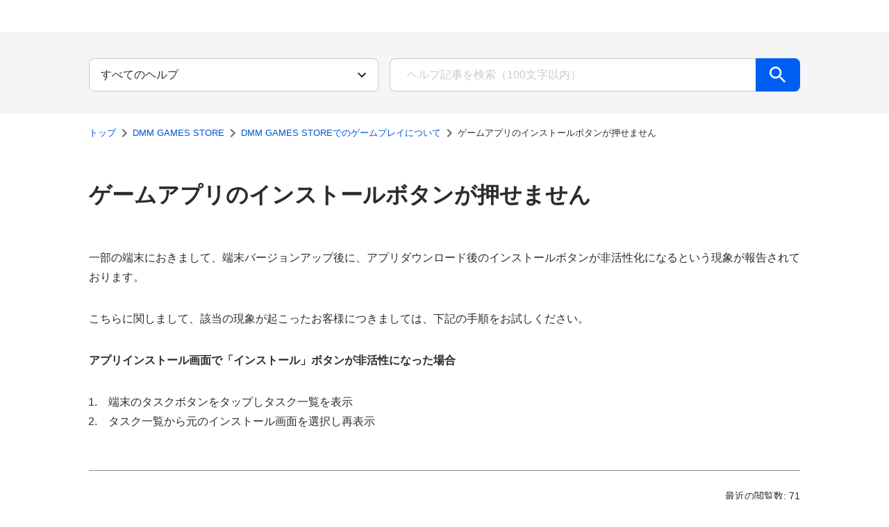

--- FILE ---
content_type: text/html; charset=utf-8
request_url: https://support.dmm.com/appstore/article/47887
body_size: 11431
content:
<!DOCTYPE html><html><head><meta charSet="utf-8"/><meta name="viewport" content="width=device-width, initial-scale=1.0"/><title>ゲームアプリのインストールボタンが押せません DMM GAMES STORE DMMヘルプセンター</title><link rel="canonical" href="https://support.dmm.com/appstore/article/47887"/><link rel="shortcut icon" href="/favicon.ico"/><meta name="next-head-count" content="5"/><link rel="preload" href="/_next/static/css/20523d33807587e0.css" as="style"/><link rel="stylesheet" href="/_next/static/css/20523d33807587e0.css" data-n-g=""/><noscript data-n-css=""></noscript><script defer="" nomodule="" src="/_next/static/chunks/polyfills-42372ed130431b0a.js"></script><script src="/_next/static/chunks/webpack-575d6a65205c0a21.js" defer=""></script><script src="/_next/static/chunks/framework-6d28727e634f0245.js" defer=""></script><script src="/_next/static/chunks/main-13e4460bbee117b0.js" defer=""></script><script src="/_next/static/chunks/pages/_app-29c4935ad4c3a28e.js" defer=""></script><script src="/_next/static/chunks/966-7a000369845eb8a9.js" defer=""></script><script src="/_next/static/chunks/577-749a4f08bcb56129.js" defer=""></script><script src="/_next/static/chunks/330-1b6e29f39d1b85d3.js" defer=""></script><script src="/_next/static/chunks/996-39dcc6eb8c768e8e.js" defer=""></script><script src="/_next/static/chunks/36-5abf9dc156ed9f95.js" defer=""></script><script src="/_next/static/chunks/187-f137ca9ed7ff8606.js" defer=""></script><script src="/_next/static/chunks/pages/%5Bcategory%5D/article/%5BarticleId%5D-c1323b43d00f25f5.js" defer=""></script><script src="/_next/static/NtIYAHn1C-rGy36DN7U00/_buildManifest.js" defer=""></script><script src="/_next/static/NtIYAHn1C-rGy36DN7U00/_ssgManifest.js" defer=""></script></head><body><noscript><iframe src="https://www.googletagmanager.com/ns.html?id=GTM-PLC9LTZ" height="0" width="0" style="display:none;visibility:hidden"></iframe></noscript><div id="__next"><div id=":R16:"><style>div[id=":R16:"]{--turtle-borderRadius-small:0.25rem;--turtle-borderRadius-medium:0.5rem;--turtle-borderRadius-large:0.75rem;--turtle-borderRadius-circle:9999px;--turtle-breakpoints-values-xxs:0;--turtle-breakpoints-values-xs:400;--turtle-breakpoints-values-sm:736;--turtle-breakpoints-values-md:1040;--turtle-breakpoints-values-lg:1312;--turtle-breakpoints-values-xl:1632;--turtle-palette-gray-50:#FFFFFF;--turtle-palette-gray-75:#FAFAFA;--turtle-palette-gray-100:#F5F5F5;--turtle-palette-gray-200:#EAEAEA;--turtle-palette-gray-300:#E1E1E1;--turtle-palette-gray-400:#CACACA;--turtle-palette-gray-500:#B3B3B3;--turtle-palette-gray-600:#8E8E8E;--turtle-palette-gray-700:#6E6E6E;--turtle-palette-gray-800:#4B4B4B;--turtle-palette-gray-900:#2C2C2C;--turtle-palette-yellow-100:#FDFFC7;--turtle-palette-yellow-200:#FFEA80;--turtle-palette-yellow-300:#FFD761;--turtle-palette-yellow-400:#FFC847;--turtle-palette-yellow-500:#FBBB28;--turtle-palette-yellow-600:#E3A30D;--turtle-palette-yellow-700:#B38019;--turtle-palette-yellow-800:#815C18;--turtle-palette-yellow-900:#74501B;--turtle-palette-red-100:#FAE6EA;--turtle-palette-red-200:#F3D0D8;--turtle-palette-red-300:#E7ABBA;--turtle-palette-red-400:#D77D96;--turtle-palette-red-500:#C55073;--turtle-palette-red-600:#B42F5A;--turtle-palette-red-700:#A81A4C;--turtle-palette-red-800:#8F0539;--turtle-palette-red-900:#75012F;--turtle-palette-blue-100:#EBF3FF;--turtle-palette-blue-200:#C3D9FF;--turtle-palette-blue-300:#94BCFF;--turtle-palette-blue-400:#609EFF;--turtle-palette-blue-500:#448CFF;--turtle-palette-blue-600:#1871FF;--turtle-palette-blue-700:#005EF3;--turtle-palette-blue-800:#0052D4;--turtle-palette-blue-900:#0046B4;--turtle-palette-green-100:#F0FFE3;--turtle-palette-green-200:#D2F9B4;--turtle-palette-green-300:#A9EA80;--turtle-palette-green-400:#77CF4F;--turtle-palette-green-500:#42AB28;--turtle-palette-green-600:#158511;--turtle-palette-green-700:#056815;--turtle-palette-green-800:#015722;--turtle-palette-green-900:#005230;--turtle-palette-violet-100:#EDE5FF;--turtle-palette-violet-200:#E3D7FE;--turtle-palette-violet-300:#CEB8F9;--turtle-palette-violet-400:#BA9FF4;--turtle-palette-violet-500:#A684F1;--turtle-palette-violet-600:#8763E9;--turtle-palette-violet-700:#6541C8;--turtle-palette-violet-800:#502EB8;--turtle-palette-violet-900:#3C24A8;--turtle-palette-pink-100:#FEE6F8;--turtle-palette-pink-200:#FDC9F0;--turtle-palette-pink-300:#F7A6E4;--turtle-palette-pink-400:#F17FD8;--turtle-palette-pink-500:#E25AC8;--turtle-palette-pink-600:#CF3FB5;--turtle-palette-pink-700:#BA2CA2;--turtle-palette-pink-800:#A01C8B;--turtle-palette-pink-900:#840B6F;--turtle-palette-orange-100:#FFEDDC;--turtle-palette-orange-200:#FCDDC4;--turtle-palette-orange-300:#FAB180;--turtle-palette-orange-400:#FA965C;--turtle-palette-orange-500:#F27836;--turtle-palette-orange-600:#DE601B;--turtle-palette-orange-700:#D15715;--turtle-palette-orange-800:#AE410A;--turtle-palette-orange-900:#943505;--turtle-palette-backgroundColor-primaryBackground:#F5F5F5;--turtle-palette-backgroundColor-secondaryBackground:#EAEAEA;--turtle-palette-backgroundColor-tertiaryBackground:#E1E1E1;--turtle-palette-onBackgroundColor-highEmphasis:#2C2C2C;--turtle-palette-onBackgroundColor-mediumEmphasis:#4B4B4B;--turtle-palette-onBackgroundColor-lowEmphasis:#6E6E6E;--turtle-palette-onBackgroundColor-disabled:#B3B3B3;--turtle-palette-surfaceColor-primarySurface:#FFFFFF;--turtle-palette-surfaceColor-secondarySurface:#FAFAFA;--turtle-palette-surfaceColor-tertiarySurface:#F5F5F5;--turtle-palette-onSurfaceColor-highEmphasis:#2C2C2C;--turtle-palette-onSurfaceColor-mediumEmphasis:#4B4B4B;--turtle-palette-onSurfaceColor-lowEmphasis:#6E6E6E;--turtle-palette-onSurfaceColor-placeholder:#CACACA;--turtle-palette-dividerColor-divider:#8E8E8E;--turtle-palette-dividerColor-subDivider:#E1E1E1;--turtle-palette-borderColor-border:#CACACA;--turtle-palette-primaryKeyColors-main:#005EF3;--turtle-palette-primaryKeyColors-light:#609EFF;--turtle-palette-primaryKeyColors-dark:#0052D4;--turtle-palette-primaryKeyColors-contrast:#FFFFFF;--turtle-palette-secondaryKeyColors-main:#FFC847;--turtle-palette-secondaryKeyColors-light:#FFD761;--turtle-palette-secondaryKeyColors-dark:#815C18;--turtle-palette-secondaryKeyColors-contrast:#2C2C2C;--turtle-palette-interactiveColors-main:#0052D4;--turtle-palette-interactiveColors-light:#448CFF;--turtle-palette-interactiveColors-dark:#0046B4;--turtle-palette-interactiveColors-contrast:#FFFFFF;--turtle-palette-interactiveColors-border:#0052D4;--turtle-palette-interactiveColors-background:#e5edfa;--turtle-palette-interactiveColors-link:#0052D4;--turtle-palette-interactiveColors-linkVisited:#6541C8;--turtle-palette-errorColors-main:#B42F5A;--turtle-palette-errorColors-light:#C55073;--turtle-palette-errorColors-dark:#8F0539;--turtle-palette-errorColors-contrast:#FFFFFF;--turtle-palette-errorColors-border:#B42F5A;--turtle-palette-errorColors-background:#f7eaee;--turtle-palette-successColors-main:#158511;--turtle-palette-successColors-light:#42AB28;--turtle-palette-successColors-dark:#056815;--turtle-palette-successColors-contrast:#FFFFFF;--turtle-palette-successColors-border:#158511;--turtle-palette-successColors-background:#e7f2e7;--turtle-palette-warningColors-main:#B38019;--turtle-palette-warningColors-light:#E3A30D;--turtle-palette-warningColors-dark:#815C18;--turtle-palette-warningColors-contrast:#FFFFFF;--turtle-palette-warningColors-border:#B38019;--turtle-palette-warningColors-background:#fff9ec;--turtle-palette-state-disabled-opacity:0.5;--turtle-palette-state-disabled-cursor:not-allowed;--turtle-spacing-small-1:calc(0.25 * 0.5rem);--turtle-spacing-small-2:calc(0.5 * 0.5rem);--turtle-spacing-small-3:calc(1 * 0.5rem);--turtle-spacing-small-4:calc(1.5 * 0.5rem);--turtle-spacing-small-5:calc(2 * 0.5rem);--turtle-spacing-medium-1:calc(3 * 0.5rem);--turtle-spacing-medium-2:calc(4 * 0.5rem);--turtle-spacing-medium-3:calc(5 * 0.5rem);--turtle-spacing-medium-4:calc(6 * 0.5rem);--turtle-spacing-medium-5:calc(7 * 0.5rem);--turtle-spacing-medium-6:calc(8 * 0.5rem);--turtle-spacing-large-1:calc(10 * 0.5rem);--turtle-spacing-large-2:calc(12 * 0.5rem);--turtle-spacing-large-3:calc(14 * 0.5rem);--turtle-spacing-large-4:calc(16 * 0.5rem);--turtle-spacing-large-5:calc(18 * 0.5rem);--turtle-spacing-large-6:calc(20 * 0.5rem);--turtle-typography-heading1-lineHeight:1.3;--turtle-typography-heading1-fontWeight:600;--turtle-typography-heading1-fontSize:calc( 2.027 * clamp(1rem / 1.125, 0.55rem + 1vw, 1rem));--turtle-typography-heading1-fontFamily:"Helvetica Neue", Arial, "Hiragino Kaku Gothic ProN", "Hiragino Sans", Meiryo, sans-serif;--turtle-typography-heading2-lineHeight:1.3;--turtle-typography-heading2-fontWeight:600;--turtle-typography-heading2-fontSize:calc( 1.802 * clamp(1rem / 1.125, 0.55rem + 1vw, 1rem));--turtle-typography-heading2-fontFamily:"Helvetica Neue", Arial, "Hiragino Kaku Gothic ProN", "Hiragino Sans", Meiryo, sans-serif;--turtle-typography-heading3-lineHeight:1.3;--turtle-typography-heading3-fontWeight:600;--turtle-typography-heading3-fontSize:calc( 1.602 * clamp(1rem / 1.125, 0.55rem + 1vw, 1rem));--turtle-typography-heading3-fontFamily:"Helvetica Neue", Arial, "Hiragino Kaku Gothic ProN", "Hiragino Sans", Meiryo, sans-serif;--turtle-typography-heading4-lineHeight:1.3;--turtle-typography-heading4-fontWeight:600;--turtle-typography-heading4-fontSize:calc( 1.424 * clamp(1rem / 1.125, 0.55rem + 1vw, 1rem));--turtle-typography-heading4-fontFamily:"Helvetica Neue", Arial, "Hiragino Kaku Gothic ProN", "Hiragino Sans", Meiryo, sans-serif;--turtle-typography-heading5-lineHeight:1.3;--turtle-typography-heading5-fontWeight:600;--turtle-typography-heading5-fontSize:calc( 1.266 * clamp(1rem / 1.125, 0.55rem + 1vw, 1rem));--turtle-typography-heading5-fontFamily:"Helvetica Neue", Arial, "Hiragino Kaku Gothic ProN", "Hiragino Sans", Meiryo, sans-serif;--turtle-typography-heading6-lineHeight:1.3;--turtle-typography-heading6-fontWeight:600;--turtle-typography-heading6-fontSize:calc( 1.125 * clamp(1rem / 1.125, 0.55rem + 1vw, 1rem));--turtle-typography-heading6-fontFamily:"Helvetica Neue", Arial, "Hiragino Kaku Gothic ProN", "Hiragino Sans", Meiryo, sans-serif;--turtle-typography-body1-lineHeight:1.75;--turtle-typography-body1-fontWeight:400;--turtle-typography-body1-fontSize:calc( 1 * clamp(1rem / 1.125, 0.55rem + 1vw, 1rem));--turtle-typography-body1-fontFamily:"Helvetica Neue", Arial, "Hiragino Kaku Gothic ProN", "Hiragino Sans", Meiryo, sans-serif;--turtle-typography-body2-lineHeight:1.75;--turtle-typography-body2-fontWeight:400;--turtle-typography-body2-fontSize:calc( 0.889 * clamp(1rem / 1.125, 0.55rem + 1vw, 1rem));--turtle-typography-body2-fontFamily:"Helvetica Neue", Arial, "Hiragino Kaku Gothic ProN", "Hiragino Sans", Meiryo, sans-serif;--turtle-typography-body3-lineHeight:1.75;--turtle-typography-body3-fontWeight:400;--turtle-typography-body3-fontSize:calc( 0.79 * clamp(1rem / 1.125, 0.55rem + 1vw, 1rem));--turtle-typography-body3-fontFamily:"Helvetica Neue", Arial, "Hiragino Kaku Gothic ProN", "Hiragino Sans", Meiryo, sans-serif;--turtle-typography-body4-lineHeight:1.75;--turtle-typography-body4-fontWeight:400;--turtle-typography-body4-fontSize:calc( 0.702 * clamp(1rem / 1.125, 0.55rem + 1vw, 1rem));--turtle-typography-body4-fontFamily:"Helvetica Neue", Arial, "Hiragino Kaku Gothic ProN", "Hiragino Sans", Meiryo, sans-serif;--turtle-typography-body5-lineHeight:1.75;--turtle-typography-body5-fontWeight:400;--turtle-typography-body5-fontSize:calc( 0.624 * clamp(1rem / 1.125, 0.55rem + 1vw, 1rem));--turtle-typography-body5-fontFamily:"Helvetica Neue", Arial, "Hiragino Kaku Gothic ProN", "Hiragino Sans", Meiryo, sans-serif;--turtle-typography-buttonText-lineHeight:1;--turtle-typography-buttonText-fontWeight:600;--turtle-typography-buttonText-fontSize:calc( 1 * clamp(1rem / 1.125, 0.55rem + 1vw, 1rem));--turtle-typography-buttonText-fontFamily:"Helvetica Neue", Arial, "Hiragino Kaku Gothic ProN", "Hiragino Sans", Meiryo, sans-serif;--turtle-typography-label-lineHeight:1.5;--turtle-typography-label-fontWeight:600;--turtle-typography-label-fontSize:calc( 0.702 * clamp(1rem / 1.125, 0.55rem + 1vw, 1rem));--turtle-typography-label-fontFamily:"Helvetica Neue", Arial, "Hiragino Kaku Gothic ProN", "Hiragino Sans", Meiryo, sans-serif;--turtle-typography-global-fontSizes-10:0.624rem;--turtle-typography-global-fontSizes-20:0.702rem;--turtle-typography-global-fontSizes-30:0.79rem;--turtle-typography-global-fontSizes-40:0.889rem;--turtle-typography-global-fontSizes-50:1rem;--turtle-typography-global-fontSizes-60:1.125rem;--turtle-typography-global-fontSizes-70:1.266rem;--turtle-typography-global-fontSizes-80:1.424rem;--turtle-typography-global-fontSizes-90:1.602rem;--turtle-typography-global-fontSizes-100:1.802rem;--turtle-typography-global-fontSizes-110:2.027rem;--turtle-typography-global-fontSizes-120:2.281rem;--turtle-typography-global-fontSizes-130:2.566rem;--turtle-typography-global-fontSizes-140:2.887rem;--turtle-typography-global-fontSizes-150:3.247rem;--turtle-typography-global-lineHeights-100:1;--turtle-typography-global-lineHeights-130:1.3;--turtle-typography-global-lineHeights-150:1.5;--turtle-typography-global-lineHeights-175:1.75;--turtle-typography-global-lineHeights-body:1.75;--turtle-typography-global-lineHeights-heading:1.3;--turtle-typography-global-lineHeights-buttonText:1;--turtle-typography-global-lineHeights-label:1.5;--turtle-typography-global-fontWeights-100:100;--turtle-typography-global-fontWeights-200:200;--turtle-typography-global-fontWeights-300:300;--turtle-typography-global-fontWeights-400:400;--turtle-typography-global-fontWeights-500:500;--turtle-typography-global-fontWeights-600:600;--turtle-typography-global-fontWeights-700:700;--turtle-typography-global-fontWeights-800:800;--turtle-typography-global-fontWeights-900:900;--turtle-typography-global-fontWeights-bold:700;--turtle-typography-global-fontWeights-normal:400;--turtle-typography-global-fontFamily:"Helvetica Neue", Arial, "Hiragino Kaku Gothic ProN", "Hiragino Sans", Meiryo, sans-serif;--turtle-zIndex-100:1000;--turtle-zIndex-200:1100;--turtle-zIndex-300:1200;--turtle-zIndex-400:1300;--turtle-zIndex-500:1400;--turtle-zIndex-600:1500;--turtle-zIndex-700:1600;--turtle-zIndex-800:1700;--turtle-zIndex-900:1800;--turtle-zIndex-1000:1900;--turtle-zIndex-9999:99999;--turtle-zIndex-tooltip:1900;--turtle-zIndex-snackbar:1700;--turtle-zIndex-modal:1500;--turtle-zIndex-drawer:1300;--turtle-zIndex-header:1200;--turtle-zIndex-fab:1000;}</style><style data-emotion="css 4qj2av">.css-4qj2av{display:grid;grid-template-rows:auto 1fr auto;grid-template-columns:100%;min-height:100vh;min-height:100dvh;}</style><div class="turtle-component turtle-DmmNavi css-4qj2av"><style data-emotion="css 1s45jmn">.css-1s45jmn{display:-webkit-box;display:-webkit-flex;display:-ms-flexbox;display:flex;-webkit-box-pack:left;-ms-flex-pack:left;-webkit-justify-content:left;justify-content:left;-webkit-align-items:center;-webkit-box-align:center;-ms-flex-align:center;align-items:center;width:100%;height:48px;box-sizing:border-box;padding-left:15px;background-color:#fff;border-bottom-style:solid;border-bottom-width:1px;border-bottom-color:#e9ebef;}@media only screen and (max-width: 1039px){.css-1s45jmn{min-width:auto;padding-left:10px;height:45px;border-bottom-color:#f7f7f7;}}</style><header class="css-1s45jmn"><a href="https://www.dmm.com/"><style data-emotion="css ylijxt">.css-ylijxt{display:-webkit-box;display:-webkit-flex;display:-ms-flexbox;display:flex;width:92px;height:28px;}@media only screen and (max-width: 1039px){.css-ylijxt{width:79px;height:24px;}}</style><div class="css-ylijxt"><svg xmlns="http://www.w3.org/2000/svg" viewBox="0 0 184 56"><path fill-rule="evenodd" d="M118.581 41.24a2.72 2.72 0 0 1-.787 1.988 2.786 2.786 0 0 1-3.905 0 2.7 2.7 0 0 1-.8-1.988 2.744 2.744 0 1 1 5.492 0m16.219-9.819a6.3 6.3 0 0 0-1.375-.618 4.7 4.7 0 0 0-1.332-.2 3.44 3.44 0 0 0-2.753 1.197 4.78 4.78 0 0 0-1.021 3.218 4.75 4.75 0 0 0 1.032 3.269 3.7 3.7 0 0 0 2.918 1.161 3.9 3.9 0 0 0 1.33-.227 4 4 0 0 0 1.2-.7v4.539a7.6 7.6 0 0 1-1.961.737 10 10 0 0 1-2.164.23 7.93 7.93 0 0 1-6.067-2.393 9.15 9.15 0 0 1-2.25-6.529 9.11 9.11 0 0 1 2.262-6.516 7.92 7.92 0 0 1 6.055-2.405 12.6 12.6 0 0 1 4.125.676zm19.718 3.684a8.9 8.9 0 0 1-2.354 6.517 9.4 9.4 0 0 1-12.56 0 8.95 8.95 0 0 1-2.333-6.517 8.95 8.95 0 0 1 2.333-6.516 9.4 9.4 0 0 1 12.569.01 8.94 8.94 0 0 1 2.343 6.506zm-8.634 4.774a2.66 2.66 0 0 0 2.345-1.249 6.43 6.43 0 0 0 .83-3.563 6.4 6.4 0 0 0-.83-3.539 2.82 2.82 0 0 0-4.68-.011 6.43 6.43 0 0 0-.819 3.551 6.47 6.47 0 0 0 .819 3.572 2.64 2.64 0 0 0 2.333 1.239zm11.673 4.148V26.564h5.255v2.7a7.1 7.1 0 0 1 2.4-2.166 6.3 6.3 0 0 1 2.988-.7 4.67 4.67 0 0 1 2.716.723 3.54 3.54 0 0 1 1.4 2.145 8.4 8.4 0 0 1 2.519-2.166 6 6 0 0 1 2.854-.7 3.51 3.51 0 0 1 3.136 1.313q.894 1.31.893 5.421v10.9h-5.58V33.452a4 4 0 0 0-.379-2.065 1.44 1.44 0 0 0-1.3-.568 1.87 1.87 0 0 0-1.585.621 3.84 3.84 0 0 0-.471 2.226v10.361h-5.527V33.452a4.04 4.04 0 0 0-.389-2.065 1.41 1.41 0 0 0-1.287-.609 1.9 1.9 0 0 0-1.626.662 3.84 3.84 0 0 0-.491 2.226v10.361zm-54.575-32.054H91.645l-4.219 15.076-4.676-15.076h-10.5l-3.172 16.461-2.943-16.461H54.8l-4.222 15.076L45.9 11.973H35.4l-2.366 12.344c-1.779-7.864-8.97-12.344-19.8-12.344H0v32.054h16.037c5.15 0 10.915-1.618 14.356-5.94l-1.139 5.94h11.213l2.312-13.453 3.928 13.453h8.768l3.345-13.38 2.037 13.38h16.459l2.311-13.453 3.925 13.453h8.77l3.343-13.38 2.035 13.38h11.047zM14.129 32.907v-9.99c2.425 0 6.111.109 6.111 4.974.001 4.973-3.545 5.016-6.111 5.016"></path></svg></div></a></header><div class="turtle-DmmNavi_main"><style data-emotion="css 10klw3m">.css-10klw3m{height:100%;}</style><main class="turtle-LayoutWithNavi css-10klw3m"><style data-emotion="css 84tv55">.css-84tv55{height:100%;box-sizing:border-box;font-family:'Hiragino Kaku Gothic ProN','ヒラギノ角ゴ ProN W4',sans-serif;}</style><div class="turtle-LayoutWithNavi_wrapper css-84tv55"><style data-emotion="css-global 1522fuy">ul{list-style:none;margin:0;padding:0;}ol{margin:0;padding:0;}h1,h2,h3,h4{font-weight:400;}header img,footer img{max-width:unset;display:-webkit-box;display:-webkit-unset;display:-ms-unsetbox;display:unset;}</style><style data-emotion="css 1198uq6">.css-1198uq6{background:#F5F5F5;padding:calc(4 * 0.5rem) 0px;color:#2C2C2C;}</style><div class="css-1198uq6"><div><style data-emotion="css bjjtl">.css-bjjtl{margin:0 auto;max-width:1632px;}@media only screen and (max-width: 1631px){.css-bjjtl{max-width:1312px;}}@media only screen and (max-width: 1311px){.css-bjjtl{max-width:1040px;}}@media only screen and (max-width: 1039px){.css-bjjtl{max-width:736px;}}@media only screen and (max-width: 735px){.css-bjjtl{max-width:100vw;}}@media only screen and (max-width: 399px){.css-bjjtl{max-width:100vw;}}</style><div class="css-bjjtl"><style data-emotion="css 1y9ewx5">.css-1y9ewx5{box-sizing:border-box;display:-webkit-box;display:-webkit-flex;display:-ms-flexbox;display:flex;-webkit-box-flex-wrap:wrap;-webkit-flex-wrap:wrap;-ms-flex-wrap:wrap;flex-wrap:wrap;width:100%;-webkit-flex-direction:row;-ms-flex-direction:row;flex-direction:row;margin-top:calc(-1 * 16px);-webkit-box-pack:center;-ms-flex-pack:center;-webkit-justify-content:center;justify-content:center;}.css-1y9ewx5>.MuiGrid-item{padding-top:16px;}</style><div class="MuiGrid-root MuiGrid-container css-1y9ewx5"><style data-emotion="css ssv6ms">.css-ssv6ms{box-sizing:border-box;margin:0;-webkit-flex-direction:row;-ms-flex-direction:row;flex-direction:row;-webkit-flex-basis:100%;-ms-flex-preferred-size:100%;flex-basis:100%;-webkit-box-flex:0;-webkit-flex-grow:0;-ms-flex-positive:0;flex-grow:0;max-width:100%;}@media (min-width:400px){.css-ssv6ms{-webkit-flex-basis:100%;-ms-flex-preferred-size:100%;flex-basis:100%;-webkit-box-flex:0;-webkit-flex-grow:0;-ms-flex-positive:0;flex-grow:0;max-width:100%;}}@media (min-width:736px){.css-ssv6ms{-webkit-flex-basis:83.333333%;-ms-flex-preferred-size:83.333333%;flex-basis:83.333333%;-webkit-box-flex:0;-webkit-flex-grow:0;-ms-flex-positive:0;flex-grow:0;max-width:83.333333%;}}@media (min-width:1040px){.css-ssv6ms{-webkit-flex-basis:41.666667%;-ms-flex-preferred-size:41.666667%;flex-basis:41.666667%;-webkit-box-flex:0;-webkit-flex-grow:0;-ms-flex-positive:0;flex-grow:0;max-width:41.666667%;}}@media (min-width:1312px){.css-ssv6ms{-webkit-flex-basis:33.333333%;-ms-flex-preferred-size:33.333333%;flex-basis:33.333333%;-webkit-box-flex:0;-webkit-flex-grow:0;-ms-flex-positive:0;flex-grow:0;max-width:33.333333%;}}@media (min-width:1632px){.css-ssv6ms{-webkit-flex-basis:25%;-ms-flex-preferred-size:25%;flex-basis:25%;-webkit-box-flex:0;-webkit-flex-grow:0;-ms-flex-positive:0;flex-grow:0;max-width:25%;}}</style><div class="MuiGrid-root MuiGrid-item MuiGrid-grid-xxs-12 MuiGrid-grid-sm-10 MuiGrid-grid-md-5 MuiGrid-grid-lg-4 MuiGrid-grid-xl-3 css-ssv6ms"><style data-emotion="css oyhu2r">.css-oyhu2r{padding:0 calc(2 * 0.5rem);}@media only screen and (max-width: 1311px){.css-oyhu2r{padding:0 calc(1 * 0.5rem);}}</style><div class="css-oyhu2r"><div><style data-emotion="css 1r3srsi">.css-1r3srsi select{height:48px;border-radius:8px;-webkit-appearance:none;-moz-appearance:none;-ms-appearance:none;appearance:none;overflow:hidden;text-overflow:ellipsis;}@media only screen and (max-width: 1039px){.css-1r3srsi select{line-height:1.75;font-weight:400;font-size:calc( 0.889 * clamp(1rem / 1.125, 0.55rem + 1vw, 1rem));font-family:"Helvetica Neue",Arial,"Hiragino Kaku Gothic ProN","Hiragino Sans",Meiryo,sans-serif;}}</style><div class="turtle-component turtle-Select css-1r3srsi"><style data-emotion="css j49ijm">.css-j49ijm{position:relative;margin-top:calc(0.5 * 0.5rem);width:100%;border-radius:0.25rem;}</style><div class="turtle-Select_selectWrapper css-j49ijm"><style data-emotion="css l6orjn">.css-l6orjn{line-height:1.75;font-weight:400;font-size:calc( 1 * clamp(1rem / 1.125, 0.55rem + 1vw, 1rem));font-family:"Helvetica Neue",Arial,"Hiragino Kaku Gothic ProN","Hiragino Sans",Meiryo,sans-serif;color:#2C2C2C;width:100%;height:40px;border:1px solid #CACACA;box-sizing:border-box;padding:0 calc(1.5 * 0.5rem);border-radius:0.25rem;margin-top:calc(0.5 * 0.5rem);background-color:#FFFFFF;-webkit-appearance:none;-moz-appearance:none;-ms-appearance:none;appearance:none;margin-top:0px;padding:0 calc(5 * 0.5rem) 0 calc(2 * 0.5rem);}.css-l6orjn::-webkit-input-placeholder{color:#CACACA;}.css-l6orjn::-moz-placeholder{color:#CACACA;}.css-l6orjn:-ms-input-placeholder{color:#CACACA;}.css-l6orjn::placeholder{color:#CACACA;}.css-l6orjn.turtle-TextField-error{border:1px solid #B42F5A;background-color:#f7eaee;}.css-l6orjn.turtle-TextField-disabled{opacity:0.5;cursor:not-allowed;}.css-l6orjn.turtle-Select-error{border:1px solid #B42F5A;background-color:#f7eaee;}.css-l6orjn.turtle-Select-disabled{opacity:0.5;cursor:not-allowed;}.css-l6orjn::-ms-expand{display:none;}</style><select class="turtle-Select_select css-l6orjn" id="search-filter"><option value="" selected="">すべてのヘルプ</option></select><style data-emotion="css 1876oqo">.css-1876oqo{pointer-events:none;position:absolute;width:24px;height:24px;right:calc(1.5 * 0.5rem);top:50%;-webkit-transform:translateY(-50%);-moz-transform:translateY(-50%);-ms-transform:translateY(-50%);transform:translateY(-50%);color:#2C2C2C;}.css-1876oqo.turtle-Select-disabled{opacity:0.5;cursor:not-allowed;}</style><style data-emotion="css 181a6oe">.css-181a6oe{-webkit-user-select:none;-moz-user-select:none;-ms-user-select:none;user-select:none;width:1em;height:1em;display:inline-block;-webkit-flex-shrink:0;-ms-flex-negative:0;flex-shrink:0;-webkit-transition:fill 200ms cubic-bezier(0.4, 0, 0.2, 1) 0ms;transition:fill 200ms cubic-bezier(0.4, 0, 0.2, 1) 0ms;fill:currentColor;font-size:1.5rem;pointer-events:none;position:absolute;width:24px;height:24px;right:calc(1.5 * 0.5rem);top:50%;-webkit-transform:translateY(-50%);-moz-transform:translateY(-50%);-ms-transform:translateY(-50%);transform:translateY(-50%);color:#2C2C2C;}.css-181a6oe.turtle-Select-disabled{opacity:0.5;cursor:not-allowed;}</style><svg class="MuiSvgIcon-root MuiSvgIcon-fontSizeMedium turtle-Select_select_icon css-181a6oe" focusable="false" aria-hidden="true" viewBox="0 0 24 24" data-testid="KeyboardArrowDownSharpIcon"><path d="M7.41 8.59 12 13.17l4.59-4.58L18 10l-6 6-6-6z"></path></svg></div></div></div></div></div><style data-emotion="css nreyc5">.css-nreyc5{box-sizing:border-box;margin:0;-webkit-flex-direction:row;-ms-flex-direction:row;flex-direction:row;-webkit-flex-basis:100%;-ms-flex-preferred-size:100%;flex-basis:100%;-webkit-box-flex:0;-webkit-flex-grow:0;-ms-flex-positive:0;flex-grow:0;max-width:100%;}@media (min-width:400px){.css-nreyc5{-webkit-flex-basis:100%;-ms-flex-preferred-size:100%;flex-basis:100%;-webkit-box-flex:0;-webkit-flex-grow:0;-ms-flex-positive:0;flex-grow:0;max-width:100%;}}@media (min-width:736px){.css-nreyc5{-webkit-flex-basis:83.333333%;-ms-flex-preferred-size:83.333333%;flex-basis:83.333333%;-webkit-box-flex:0;-webkit-flex-grow:0;-ms-flex-positive:0;flex-grow:0;max-width:83.333333%;}}@media (min-width:1040px){.css-nreyc5{-webkit-flex-basis:58.333333%;-ms-flex-preferred-size:58.333333%;flex-basis:58.333333%;-webkit-box-flex:0;-webkit-flex-grow:0;-ms-flex-positive:0;flex-grow:0;max-width:58.333333%;}}@media (min-width:1312px){.css-nreyc5{-webkit-flex-basis:50%;-ms-flex-preferred-size:50%;flex-basis:50%;-webkit-box-flex:0;-webkit-flex-grow:0;-ms-flex-positive:0;flex-grow:0;max-width:50%;}}@media (min-width:1632px){.css-nreyc5{-webkit-flex-basis:41.666667%;-ms-flex-preferred-size:41.666667%;flex-basis:41.666667%;-webkit-box-flex:0;-webkit-flex-grow:0;-ms-flex-positive:0;flex-grow:0;max-width:41.666667%;}}</style><div class="MuiGrid-root MuiGrid-item MuiGrid-grid-xxs-12 MuiGrid-grid-sm-10 MuiGrid-grid-md-7 MuiGrid-grid-lg-6 MuiGrid-grid-xl-5 css-nreyc5"><div class="css-oyhu2r"><style data-emotion="css zjik7">.css-zjik7{display:-webkit-box;display:-webkit-flex;display:-ms-flexbox;display:flex;}</style><form class="css-zjik7"><style data-emotion="css mmrvay">.css-mmrvay{width:100%;}.css-mmrvay .turtle-TextField_inputWrapper{height:48px;border-width:1px 0px 1px 1px;border-radius:8px 0px 0px 8px;}@media only screen and (max-width: 1039px){.css-mmrvay .turtle-TextField_inputWrapper{line-height:1.75;font-weight:400;font-size:calc( 0.889 * clamp(1rem / 1.125, 0.55rem + 1vw, 1rem));font-family:"Helvetica Neue",Arial,"Hiragino Kaku Gothic ProN","Hiragino Sans",Meiryo,sans-serif;}}</style><div class="turtle-component turtle-TextField css-mmrvay"><style data-emotion="css 16k0fgn">.css-16k0fgn{line-height:1.75;font-weight:400;font-size:calc( 1 * clamp(1rem / 1.125, 0.55rem + 1vw, 1rem));font-family:"Helvetica Neue",Arial,"Hiragino Kaku Gothic ProN","Hiragino Sans",Meiryo,sans-serif;color:#2C2C2C;width:100%;height:40px;border:1px solid #CACACA;box-sizing:border-box;padding:0 calc(1.5 * 0.5rem);border-radius:0.25rem;margin-top:calc(0.5 * 0.5rem);background-color:#FFFFFF;display:-webkit-box;display:-webkit-flex;display:-ms-flexbox;display:flex;overflow:hidden;-webkit-align-items:center;-webkit-box-align:center;-ms-flex-align:center;align-items:center;width:100%;padding-inline:0;position:relative;}.css-16k0fgn::-webkit-input-placeholder{color:#CACACA;}.css-16k0fgn::-moz-placeholder{color:#CACACA;}.css-16k0fgn:-ms-input-placeholder{color:#CACACA;}.css-16k0fgn::placeholder{color:#CACACA;}.css-16k0fgn.turtle-TextField-error{border:1px solid #B42F5A;background-color:#f7eaee;}.css-16k0fgn.turtle-TextField-disabled{opacity:0.5;cursor:not-allowed;}.css-16k0fgn .turtle-TextField_leftIconWrapper,.css-16k0fgn .turtle-TextField_rightIconWrapper{display:-webkit-box;display:-webkit-flex;display:-ms-flexbox;display:flex;-webkit-align-items:center;-webkit-box-align:center;-ms-flex-align:center;align-items:center;}.css-16k0fgn .turtle-TextField_leftIconWrapper{margin-left:calc(1.5 * 0.5rem);position:absolute;left:0;}.css-16k0fgn .turtle-TextField_rightIconWrapper{margin-right:calc(1.5 * 0.5rem);position:absolute;right:0;}.css-16k0fgn:has(.turtle-TextField_input.turtle-TextField-error){border:1px solid #B42F5A;background-color:#f7eaee;}.css-16k0fgn:focus-within{outline:auto;outline:auto -webkit-focus-ring-color;}</style><style data-emotion="css 1v0xfbb">.css-1v0xfbb{line-height:1.75;font-weight:400;font-size:calc( 1 * clamp(1rem / 1.125, 0.55rem + 1vw, 1rem));font-family:"Helvetica Neue",Arial,"Hiragino Kaku Gothic ProN","Hiragino Sans",Meiryo,sans-serif;color:#2C2C2C;width:100%;height:40px;border:1px solid #CACACA;box-sizing:border-box;padding:0 calc(1.5 * 0.5rem);border-radius:0.25rem;margin-top:calc(0.5 * 0.5rem);background-color:#FFFFFF;display:-webkit-box;display:-webkit-flex;display:-ms-flexbox;display:flex;overflow:hidden;-webkit-align-items:center;-webkit-box-align:center;-ms-flex-align:center;align-items:center;width:100%;padding-inline:0;position:relative;}.css-1v0xfbb::-webkit-input-placeholder{color:#CACACA;}.css-1v0xfbb::-moz-placeholder{color:#CACACA;}.css-1v0xfbb:-ms-input-placeholder{color:#CACACA;}.css-1v0xfbb::placeholder{color:#CACACA;}.css-1v0xfbb.turtle-TextField-error{border:1px solid #B42F5A;background-color:#f7eaee;}.css-1v0xfbb.turtle-TextField-disabled{opacity:0.5;cursor:not-allowed;}.css-1v0xfbb .turtle-TextField_leftIconWrapper,.css-1v0xfbb .turtle-TextField_rightIconWrapper{display:-webkit-box;display:-webkit-flex;display:-ms-flexbox;display:flex;-webkit-align-items:center;-webkit-box-align:center;-ms-flex-align:center;align-items:center;}.css-1v0xfbb .turtle-TextField_leftIconWrapper{margin-left:calc(1.5 * 0.5rem);position:absolute;left:0;}.css-1v0xfbb .turtle-TextField_rightIconWrapper{margin-right:calc(1.5 * 0.5rem);position:absolute;right:0;}.css-1v0xfbb:has(.turtle-TextField_input.turtle-TextField-error){border:1px solid #B42F5A;background-color:#f7eaee;}.css-1v0xfbb:focus-within{outline:auto;outline:auto -webkit-focus-ring-color;}</style><div class="base-Input-root turtle-TextField_inputWrapper css-1v0xfbb"><style data-emotion="css 12t5a4e">.css-12t5a4e{font:inherit;color:inherit;-webkit-appearance:none;-moz-appearance:none;-ms-appearance:none;appearance:none;border:0;background:none;-webkit-box-flex:1;-webkit-flex-grow:1;-ms-flex-positive:1;flex-grow:1;height:100%;outline:none;padding:0 calc(1.5 * 0.5rem);}.css-12t5a4e::-ms-reveal{display:none;}.css-12t5a4e::-webkit-input-placeholder{color:#CACACA;}.css-12t5a4e::-moz-placeholder{color:#CACACA;}.css-12t5a4e:-ms-input-placeholder{color:#CACACA;}.css-12t5a4e::placeholder{color:#CACACA;}.css-12t5a4e.turtle-TextField-disabled{opacity:0.5;cursor:not-allowed;}</style><input class="base-Input-input turtle-TextField_input css-12t5a4e" id="search-box" placeholder="ヘルプ記事を検索（100文字以内）" type="text" value=""/></div></div><style data-emotion="css 1jyzxdv">.css-1jyzxdv{box-sizing:border-box;width:64px;height:48px;padding:0px;margin-top:calc(0.5 * 0.5rem);border:none;border-radius:0px 8px 8px 0px;color:#FFFFFF;background:#005EF3;display:-webkit-box;display:-webkit-flex;display:-ms-flexbox;display:flex;-webkit-box-pack:center;-ms-flex-pack:center;-webkit-justify-content:center;justify-content:center;-webkit-align-items:center;-webkit-box-align:center;-ms-flex-align:center;align-items:center;-webkit-flex-shrink:0;-ms-flex-negative:0;flex-shrink:0;cursor:pointer;}</style><button type="submit" class="css-1jyzxdv"><style data-emotion="css f3h0po">.css-f3h0po{line-height:1.3;font-weight:600;font-size:calc( 2.027 * clamp(1rem / 1.125, 0.55rem + 1vw, 1rem));font-family:"Helvetica Neue",Arial,"Hiragino Kaku Gothic ProN","Hiragino Sans",Meiryo,sans-serif;}</style><style data-emotion="css 1yx34hs">.css-1yx34hs{-webkit-user-select:none;-moz-user-select:none;-ms-user-select:none;user-select:none;width:1em;height:1em;display:inline-block;-webkit-flex-shrink:0;-ms-flex-negative:0;flex-shrink:0;-webkit-transition:fill 200ms cubic-bezier(0.4, 0, 0.2, 1) 0ms;transition:fill 200ms cubic-bezier(0.4, 0, 0.2, 1) 0ms;fill:currentColor;font-size:1.5rem;line-height:1.3;font-weight:600;font-size:calc( 2.027 * clamp(1rem / 1.125, 0.55rem + 1vw, 1rem));font-family:"Helvetica Neue",Arial,"Hiragino Kaku Gothic ProN","Hiragino Sans",Meiryo,sans-serif;}</style><svg class="MuiSvgIcon-root MuiSvgIcon-fontSizeMedium css-1yx34hs" focusable="false" aria-hidden="true" viewBox="0 0 24 24" data-testid="SearchRoundedIcon"><path d="M15.5 14h-.79l-.28-.27c1.2-1.4 1.82-3.31 1.48-5.34-.47-2.78-2.79-5-5.59-5.34-4.23-.52-7.79 3.04-7.27 7.27.34 2.8 2.56 5.12 5.34 5.59 2.03.34 3.94-.28 5.34-1.48l.27.28v.79l4.25 4.25c.41.41 1.08.41 1.49 0s.41-1.08 0-1.49zm-6 0C7.01 14 5 11.99 5 9.5S7.01 5 9.5 5 14 7.01 14 9.5 11.99 14 9.5 14"></path></svg></button></form></div></div></div></div></div></div><style data-emotion="css 1qsmciz">.css-1qsmciz{background:#FFFFFF;word-break:break-all;}</style><div class="css-1qsmciz"><div><style data-emotion="css b32ucf">.css-b32ucf{padding-top:calc(2 * 0.5rem);}</style><div class="css-b32ucf"><div class="css-bjjtl"><style data-emotion="css zj9b7a">.css-zj9b7a{box-sizing:border-box;display:-webkit-box;display:-webkit-flex;display:-ms-flexbox;display:flex;-webkit-box-flex-wrap:wrap;-webkit-flex-wrap:wrap;-ms-flex-wrap:wrap;flex-wrap:wrap;width:100%;-webkit-flex-direction:row;-ms-flex-direction:row;flex-direction:row;-webkit-box-pack:start;-ms-flex-pack:start;-webkit-justify-content:flex-start;justify-content:flex-start;display:block;}</style><div class="MuiGrid-root MuiGrid-container css-zj9b7a"><style data-emotion="css 1wxaqej">.css-1wxaqej{box-sizing:border-box;margin:0;-webkit-flex-direction:row;-ms-flex-direction:row;flex-direction:row;}</style><div class="MuiGrid-root MuiGrid-item css-1wxaqej"><div class="css-oyhu2r"><style data-emotion="css 1fdu0fa">.css-1fdu0fa{line-height:1.75;font-weight:400;font-size:calc( 0.79 * clamp(1rem / 1.125, 0.55rem + 1vw, 1rem));font-family:"Helvetica Neue",Arial,"Hiragino Kaku Gothic ProN","Hiragino Sans",Meiryo,sans-serif;display:block;}.css-1fdu0fa ol{list-style-type:none;margin:0;padding:0;}.css-1fdu0fa li{display:inline;}.css-1fdu0fa li:first-of-type svg{display:none;}.css-1fdu0fa svg{vertical-align:middle;font-size:1.9em;color:#6E6E6E;}.css-1fdu0fa a{-webkit-text-decoration:none;text-decoration:none;vertical-align:middle;}.css-1fdu0fa a:not([aria-current]){color:#0052D4;}.css-1fdu0fa a:not([aria-current]):hover{-webkit-text-decoration:underline;text-decoration:underline;color:color-mix(in srgb, #2C2C2C 15%, #0052D4);}.css-1fdu0fa a[aria-current]{color:#2C2C2C;}</style><nav aria-label="パンくずリスト" class="turtle-component turtle-Breadcrumbs css-1fdu0fa"><ol itemscope="" itemType="https://schema.org/BreadcrumbList"><li itemProp="itemListElement" itemscope="" itemType="https://schema.org/ListItem" class="turtle-Breadcrumbs_item"><style data-emotion="css q7mezt">.css-q7mezt{-webkit-user-select:none;-moz-user-select:none;-ms-user-select:none;user-select:none;width:1em;height:1em;display:inline-block;-webkit-flex-shrink:0;-ms-flex-negative:0;flex-shrink:0;-webkit-transition:fill 200ms cubic-bezier(0.4, 0, 0.2, 1) 0ms;transition:fill 200ms cubic-bezier(0.4, 0, 0.2, 1) 0ms;fill:currentColor;font-size:1.5rem;}</style><svg class="MuiSvgIcon-root MuiSvgIcon-fontSizeMedium turtle-Breadcrumbs_separator css-q7mezt" focusable="false" aria-hidden="true" viewBox="0 0 24 24" data-testid="KeyboardArrowRightSharpIcon"><path d="M8.59 16.59 13.17 12 8.59 7.41 10 6l6 6-6 6z"></path></svg><a itemProp="item" href="/" class="turtle-Breadcrumbs_label "><span itemProp="name">トップ</span></a><meta itemProp="position" content="1"/></li><li itemProp="itemListElement" itemscope="" itemType="https://schema.org/ListItem" class="turtle-Breadcrumbs_item"><svg class="MuiSvgIcon-root MuiSvgIcon-fontSizeMedium turtle-Breadcrumbs_separator css-q7mezt" focusable="false" aria-hidden="true" viewBox="0 0 24 24" data-testid="KeyboardArrowRightSharpIcon"><path d="M8.59 16.59 13.17 12 8.59 7.41 10 6l6 6-6 6z"></path></svg><a itemProp="item" href="/appstore" class="turtle-Breadcrumbs_label "><span itemProp="name">DMM GAMES STORE</span></a><meta itemProp="position" content="2"/></li><li itemProp="itemListElement" itemscope="" itemType="https://schema.org/ListItem" class="turtle-Breadcrumbs_item"><svg class="MuiSvgIcon-root MuiSvgIcon-fontSizeMedium turtle-Breadcrumbs_separator css-q7mezt" focusable="false" aria-hidden="true" viewBox="0 0 24 24" data-testid="KeyboardArrowRightSharpIcon"><path d="M8.59 16.59 13.17 12 8.59 7.41 10 6l6 6-6 6z"></path></svg><a itemProp="item" href="/appstore/subcategory/1104" class="turtle-Breadcrumbs_label "><span itemProp="name">DMM GAMES STOREでのゲームプレイについて</span></a><meta itemProp="position" content="3"/></li><li itemProp="itemListElement" itemscope="" itemType="https://schema.org/ListItem" class="turtle-Breadcrumbs_item"><svg class="MuiSvgIcon-root MuiSvgIcon-fontSizeMedium turtle-Breadcrumbs_separator css-q7mezt" focusable="false" aria-hidden="true" viewBox="0 0 24 24" data-testid="KeyboardArrowRightSharpIcon"><path d="M8.59 16.59 13.17 12 8.59 7.41 10 6l6 6-6 6z"></path></svg><a itemProp="item" aria-current="true" href="#" class="turtle-Breadcrumbs_label "><span itemProp="name">ゲームアプリのインストールボタンが押せません</span></a><meta itemProp="position" content="4"/></li></ol></nav></div></div></div></div></div></div><style data-emotion="css syqyji">.css-syqyji{padding-top:calc(7 * 0.5rem);padding-bottom:calc(16 * 0.5rem);}</style><div class="css-syqyji"><div class="css-bjjtl"><style data-emotion="css 1847v1a">.css-1847v1a{box-sizing:border-box;display:-webkit-box;display:-webkit-flex;display:-ms-flexbox;display:flex;-webkit-box-flex-wrap:wrap;-webkit-flex-wrap:wrap;-ms-flex-wrap:wrap;flex-wrap:wrap;width:100%;-webkit-flex-direction:row;-ms-flex-direction:row;flex-direction:row;-webkit-box-pack:center;-ms-flex-pack:center;-webkit-justify-content:center;justify-content:center;-webkit-flex-direction:column;-ms-flex-direction:column;flex-direction:column;-webkit-align-items:center;-webkit-box-align:center;-ms-flex-align:center;align-items:center;}</style><div class="MuiGrid-root MuiGrid-container css-1847v1a"><style data-emotion="css szd42v">.css-szd42v{box-sizing:border-box;margin:0;-webkit-flex-direction:row;-ms-flex-direction:row;flex-direction:row;-webkit-flex-basis:100%;-ms-flex-preferred-size:100%;flex-basis:100%;-webkit-box-flex:0;-webkit-flex-grow:0;-ms-flex-positive:0;flex-grow:0;max-width:100%;width:100%;}@media (min-width:400px){.css-szd42v{-webkit-flex-basis:100%;-ms-flex-preferred-size:100%;flex-basis:100%;-webkit-box-flex:0;-webkit-flex-grow:0;-ms-flex-positive:0;flex-grow:0;max-width:100%;}}@media (min-width:736px){.css-szd42v{-webkit-flex-basis:100%;-ms-flex-preferred-size:100%;flex-basis:100%;-webkit-box-flex:0;-webkit-flex-grow:0;-ms-flex-positive:0;flex-grow:0;max-width:100%;}}@media (min-width:1040px){.css-szd42v{-webkit-flex-basis:100%;-ms-flex-preferred-size:100%;flex-basis:100%;-webkit-box-flex:0;-webkit-flex-grow:0;-ms-flex-positive:0;flex-grow:0;max-width:100%;}}@media (min-width:1312px){.css-szd42v{-webkit-flex-basis:100%;-ms-flex-preferred-size:100%;flex-basis:100%;-webkit-box-flex:0;-webkit-flex-grow:0;-ms-flex-positive:0;flex-grow:0;max-width:100%;}}@media (min-width:1632px){.css-szd42v{-webkit-flex-basis:100%;-ms-flex-preferred-size:100%;flex-basis:100%;-webkit-box-flex:0;-webkit-flex-grow:0;-ms-flex-positive:0;flex-grow:0;max-width:100%;}}</style><div class="MuiGrid-root MuiGrid-item MuiGrid-grid-xxs-12 css-szd42v"><div class="css-oyhu2r"><style data-emotion="css 1sdkhpd">.css-1sdkhpd{margin-bottom:calc(7 * 0.5rem);}</style></div></div><style data-emotion="css pzsz5v">.css-pzsz5v{box-sizing:border-box;margin:0;-webkit-flex-direction:row;-ms-flex-direction:row;flex-direction:row;-webkit-flex-basis:100%;-ms-flex-preferred-size:100%;flex-basis:100%;-webkit-box-flex:0;-webkit-flex-grow:0;-ms-flex-positive:0;flex-grow:0;max-width:100%;width:100%;}@media (min-width:400px){.css-pzsz5v{-webkit-flex-basis:100%;-ms-flex-preferred-size:100%;flex-basis:100%;-webkit-box-flex:0;-webkit-flex-grow:0;-ms-flex-positive:0;flex-grow:0;max-width:100%;}}@media (min-width:736px){.css-pzsz5v{-webkit-flex-basis:100%;-ms-flex-preferred-size:100%;flex-basis:100%;-webkit-box-flex:0;-webkit-flex-grow:0;-ms-flex-positive:0;flex-grow:0;max-width:100%;}}@media (min-width:1040px){.css-pzsz5v{-webkit-flex-basis:100%;-ms-flex-preferred-size:100%;flex-basis:100%;-webkit-box-flex:0;-webkit-flex-grow:0;-ms-flex-positive:0;flex-grow:0;max-width:100%;}}@media (min-width:1312px){.css-pzsz5v{-webkit-flex-basis:83.333333%;-ms-flex-preferred-size:83.333333%;flex-basis:83.333333%;-webkit-box-flex:0;-webkit-flex-grow:0;-ms-flex-positive:0;flex-grow:0;max-width:83.333333%;}}@media (min-width:1632px){.css-pzsz5v{-webkit-flex-basis:66.666667%;-ms-flex-preferred-size:66.666667%;flex-basis:66.666667%;-webkit-box-flex:0;-webkit-flex-grow:0;-ms-flex-positive:0;flex-grow:0;max-width:66.666667%;}}</style><div class="MuiGrid-root MuiGrid-item MuiGrid-grid-xxs-12 MuiGrid-grid-lg-10 MuiGrid-grid-xl-8 css-pzsz5v"><div class="css-oyhu2r"><article><style data-emotion="css 1flj9lk">.css-1flj9lk{text-align:left;}</style><style data-emotion="css 1t7yun5">.css-1t7yun5{color:#2C2C2C;text-align:center;line-height:1.3;font-weight:600;font-size:calc( 2.027 * clamp(1rem / 1.125, 0.55rem + 1vw, 1rem));font-family:"Helvetica Neue",Arial,"Hiragino Kaku Gothic ProN","Hiragino Sans",Meiryo,sans-serif;text-align:left;}</style><h1 class="css-1t7yun5">ゲームアプリのインストールボタンが押せません</h1><style data-emotion="css 1h0d4dd">.css-1h0d4dd{padding-top:calc(7 * 0.5rem);padding-bottom:calc(7 * 0.5rem);border-bottom:solid 1px #8E8E8E;}</style><style data-emotion="css 136io7y">.css-136io7y{color:#2C2C2C;background-color:#FFFFFF;line-height:1.75;font-weight:400;font-size:calc( 1 * clamp(1rem / 1.125, 0.55rem + 1vw, 1rem));font-family:"Helvetica Neue",Arial,"Hiragino Kaku Gothic ProN","Hiragino Sans",Meiryo,sans-serif;padding-top:calc(7 * 0.5rem);padding-bottom:calc(7 * 0.5rem);border-bottom:solid 1px #8E8E8E;}.css-136io7y h3{line-height:1.3;font-weight:600;font-size:calc( 1.602 * clamp(1rem / 1.125, 0.55rem + 1vw, 1rem));font-family:"Helvetica Neue",Arial,"Hiragino Kaku Gothic ProN","Hiragino Sans",Meiryo,sans-serif;}.css-136io7y h4{line-height:1.3;font-weight:600;font-size:calc( 1.424 * clamp(1rem / 1.125, 0.55rem + 1vw, 1rem));font-family:"Helvetica Neue",Arial,"Hiragino Kaku Gothic ProN","Hiragino Sans",Meiryo,sans-serif;}.css-136io7y a{color:#0052D4;-webkit-text-decoration:none;text-decoration:none;}.css-136io7y a:hover{-webkit-text-decoration:underline;text-decoration:underline;}.css-136io7y img{object-fit:contain;display:inline;}.css-136io7y ul{padding-left:calc(2 * 0.5rem);list-style-type:disc;}.css-136io7y ul li{padding-left:calc(1.5 * 0.5rem);}.css-136io7y ul li::marker{color:#0052D4;}.css-136io7y ol{padding-left:calc(2 * 0.5rem);}.css-136io7y ol li{padding-left:calc(1.5 * 0.5rem);}.css-136io7y ol li::marker{color:#0052D4;}.css-136io7y table{width:100%;border-collapse:collapse;line-height:1.75;font-weight:400;font-size:calc( 0.889 * clamp(1rem / 1.125, 0.55rem + 1vw, 1rem));font-family:"Helvetica Neue",Arial,"Hiragino Kaku Gothic ProN","Hiragino Sans",Meiryo,sans-serif;}.css-136io7y table tbody tr th{padding:calc(1.5 * 0.5rem);border:1px solid #CACACA;background:#FAFAFA;}.css-136io7y table tbody tr td{padding:calc(1.5 * 0.5rem);border:1px solid #CACACA;}.css-136io7y details{padding:calc(3 * 0.5rem);border:1px solid #CACACA;border-radius:8px;}.css-136io7y details >*+ *{margin-top:calc(4 * 0.5rem);}.css-136io7y details >*+ .help-style-copyright{margin-top:calc(3 * 0.5rem);}.css-136io7y details[open] summary{padding-bottom:calc(3 * 0.5rem);margin-bottom:calc(3 * 0.5rem);border-bottom:1px dashed #CACACA;}.css-136io7y details[open] summary +*{margin-top:0;}.css-136io7y .help-root >*+ *{margin-top:calc(4 * 0.5rem);}.css-136io7y .help-root >*+ .help-style-copyright{margin-top:calc(3 * 0.5rem);}.css-136io7y .help-text-warning{color:#B42F5A;}.css-136io7y .help-style-copyright{font-size:calc( 0.889 * clamp(1rem / 1.125, 0.55rem + 1vw, 1rem));color:#6E6E6E;}.css-136io7y .help-style-annotation{font-size:calc( 0.889 * clamp(1rem / 1.125, 0.55rem + 1vw, 1rem));color:#6E6E6E;}.css-136io7y .help-frame-toc{padding:calc(3 * 0.5rem);border:1px solid #CACACA;border-radius:8px;}.css-136io7y .help-frame-toc-body{margin-top:calc(3 * 0.5rem);}.css-136io7y .help-frame-toc-body >*+ *{margin-top:calc(4 * 0.5rem);}.css-136io7y .help-frame-toc-body >*+ .help-style-copyright{margin-top:calc(3 * 0.5rem);}.css-136io7y .help-frame-notice-body{margin-top:calc(2 * 0.5rem);}.css-136io7y .help-frame-notice-body >*+ *{margin-top:calc(4 * 0.5rem);}.css-136io7y .help-frame-notice-body >*+ .help-style-copyright{margin-top:calc(3 * 0.5rem);}.css-136io7y .help-frame-tips-body{padding:calc(3 * 0.5rem);border:1px solid #CACACA;border-radius:8px;margin-top:calc(2 * 0.5rem);}.css-136io7y .help-frame-tips-body >*+ *{margin-top:calc(4 * 0.5rem);}.css-136io7y .help-frame-tips-body >*+ .help-style-copyright{margin-top:calc(3 * 0.5rem);}.css-136io7y .help-frame-strong-body{padding:calc(3 * 0.5rem);background:#F5F5F5;border-radius:8px;margin-top:calc(2 * 0.5rem);}.css-136io7y .help-frame-strong-body >*+ *{margin-top:calc(4 * 0.5rem);}.css-136io7y .help-frame-strong-body >*+ .help-style-copyright{margin-top:calc(3 * 0.5rem);}</style><div class="css-136io7y"><div class="help-root"><p>一部の端末におきまして、端末バージョンアップ後に、アプリダウンロード後のインストールボタンが非活性化になるという現象が報告されております。 </p><p>こちらに関しまして、該当の現象が起こったお客様につきましては、下記の手順をお試しください。</p><p><b>アプリインストール画面で「インストール」ボタンが非活性になった場合 </b></p><ol><li><p>端末のタスクボタンをタップしタスク一覧を表示 </p></li><li><p>タスク一覧から元のインストール画面を選択し再表示</p></li></ol></div></div><style data-emotion="css 1bfrx1c">.css-1bfrx1c{margin-top:calc(3 * 0.5rem);text-align:right;color:#2C2C2C;line-height:1.75;font-weight:400;font-size:calc( 0.889 * clamp(1rem / 1.125, 0.55rem + 1vw, 1rem));font-family:"Helvetica Neue",Arial,"Hiragino Kaku Gothic ProN","Hiragino Sans",Meiryo,sans-serif;}</style><div class="css-1bfrx1c">最近の閲覧数: <!-- -->71</div><style data-emotion="css 1nu58eq">.css-1nu58eq{display:-webkit-box;display:-webkit-flex;display:-ms-flexbox;display:flex;margin-top:calc(3 * 0.5rem);}</style><div class="css-1nu58eq"><style data-emotion="css 14uie7o">.css-14uie7o{display:-webkit-box;display:-webkit-flex;display:-ms-flexbox;display:flex;-webkit-align-items:center;-webkit-box-align:center;-ms-flex-align:center;align-items:center;color:#0052D4;-webkit-text-decoration:none;text-decoration:none;line-height:1;font-weight:600;font-size:calc( 1 * clamp(1rem / 1.125, 0.55rem + 1vw, 1rem));font-family:"Helvetica Neue",Arial,"Hiragino Kaku Gothic ProN","Hiragino Sans",Meiryo,sans-serif;}.css-14uie7o:hover{-webkit-text-decoration:underline;text-decoration:underline;}</style><a class="css-14uie7o" href="/appstore/subcategory/1104"><style data-emotion="css 12r84uh">.css-12r84uh{color:#0052D4;line-height:1;font-weight:600;font-size:calc( 1 * clamp(1rem / 1.125, 0.55rem + 1vw, 1rem));font-family:"Helvetica Neue",Arial,"Hiragino Kaku Gothic ProN","Hiragino Sans",Meiryo,sans-serif;}</style><style data-emotion="css 7l0n3b">.css-7l0n3b{-webkit-user-select:none;-moz-user-select:none;-ms-user-select:none;user-select:none;width:1em;height:1em;display:inline-block;-webkit-flex-shrink:0;-ms-flex-negative:0;flex-shrink:0;-webkit-transition:fill 200ms cubic-bezier(0.4, 0, 0.2, 1) 0ms;transition:fill 200ms cubic-bezier(0.4, 0, 0.2, 1) 0ms;fill:currentColor;font-size:1.5rem;color:#0052D4;line-height:1;font-weight:600;font-size:calc( 1 * clamp(1rem / 1.125, 0.55rem + 1vw, 1rem));font-family:"Helvetica Neue",Arial,"Hiragino Kaku Gothic ProN","Hiragino Sans",Meiryo,sans-serif;}</style><svg class="MuiSvgIcon-root MuiSvgIcon-fontSizeMedium css-7l0n3b" focusable="false" aria-hidden="true" viewBox="0 0 24 24" data-testid="NavigateBeforeRoundedIcon"><path d="M14.91 6.71a.996.996 0 0 0-1.41 0L8.91 11.3c-.39.39-.39 1.02 0 1.41l4.59 4.59c.39.39 1.02.39 1.41 0s.39-1.02 0-1.41L11.03 12l3.88-3.88c.38-.39.38-1.03 0-1.41"></path></svg>DMM GAMES STOREでのゲームプレイについてヘルプに戻る</a></div></article><style data-emotion="css 4b39bk">.css-4b39bk{margin-top:calc(7 * 0.5rem);}</style><section class="css-4b39bk"><div class="css-bjjtl"><style data-emotion="css 1cn3yto">.css-1cn3yto{box-sizing:border-box;display:-webkit-box;display:-webkit-flex;display:-ms-flexbox;display:flex;-webkit-box-flex-wrap:wrap;-webkit-flex-wrap:wrap;-ms-flex-wrap:wrap;flex-wrap:wrap;width:100%;-webkit-flex-direction:row;-ms-flex-direction:row;flex-direction:row;-webkit-box-pack:center;-ms-flex-pack:center;-webkit-justify-content:center;justify-content:center;}</style><div class="MuiGrid-root MuiGrid-container css-1cn3yto"><style data-emotion="css 9j1js5">.css-9j1js5{box-sizing:border-box;margin:0;-webkit-flex-direction:row;-ms-flex-direction:row;flex-direction:row;-webkit-flex-basis:100%;-ms-flex-preferred-size:100%;flex-basis:100%;-webkit-box-flex:0;-webkit-flex-grow:0;-ms-flex-positive:0;flex-grow:0;max-width:100%;}@media (min-width:400px){.css-9j1js5{-webkit-flex-basis:100%;-ms-flex-preferred-size:100%;flex-basis:100%;-webkit-box-flex:0;-webkit-flex-grow:0;-ms-flex-positive:0;flex-grow:0;max-width:100%;}}@media (min-width:736px){.css-9j1js5{-webkit-flex-basis:83.333333%;-ms-flex-preferred-size:83.333333%;flex-basis:83.333333%;-webkit-box-flex:0;-webkit-flex-grow:0;-ms-flex-positive:0;flex-grow:0;max-width:83.333333%;}}@media (min-width:1040px){.css-9j1js5{-webkit-flex-basis:66.666667%;-ms-flex-preferred-size:66.666667%;flex-basis:66.666667%;-webkit-box-flex:0;-webkit-flex-grow:0;-ms-flex-positive:0;flex-grow:0;max-width:66.666667%;}}@media (min-width:1312px){.css-9j1js5{-webkit-flex-basis:50%;-ms-flex-preferred-size:50%;flex-basis:50%;-webkit-box-flex:0;-webkit-flex-grow:0;-ms-flex-positive:0;flex-grow:0;max-width:50%;}}@media (min-width:1632px){.css-9j1js5{-webkit-flex-basis:50%;-ms-flex-preferred-size:50%;flex-basis:50%;-webkit-box-flex:0;-webkit-flex-grow:0;-ms-flex-positive:0;flex-grow:0;max-width:50%;}}</style><div class="MuiGrid-root MuiGrid-item MuiGrid-grid-xxs-12 MuiGrid-grid-sm-10 MuiGrid-grid-md-8 MuiGrid-grid-lg-6 css-9j1js5"><div class="css-oyhu2r"><style data-emotion="css jm0fz3">.css-jm0fz3{padding:calc(4 * 0.5rem) calc(3 * 0.5rem);background:#F5F5F5;position:relative;}</style><div class="css-jm0fz3"><form><style data-emotion="css 9fjes2">.css-9fjes2{text-align:center;line-height:1.75;font-weight:400;font-size:calc( 0.889 * clamp(1rem / 1.125, 0.55rem + 1vw, 1rem));font-family:"Helvetica Neue",Arial,"Hiragino Kaku Gothic ProN","Hiragino Sans",Meiryo,sans-serif;}</style><p class="css-9fjes2">コンテンツ改善のためアンケートにご協力ください</p><style data-emotion="css 1iyddqx">.css-1iyddqx{display:-webkit-box;display:-webkit-flex;display:-ms-flexbox;display:flex;-webkit-box-pack:center;-ms-flex-pack:center;-webkit-justify-content:center;justify-content:center;-webkit-box-flex-wrap:wrap;-webkit-flex-wrap:wrap;-ms-flex-wrap:wrap;flex-wrap:wrap;-webkit-column-gap:calc(4 * 0.5rem);column-gap:calc(4 * 0.5rem);row-gap:calc(3 * 0.5rem);border:0;padding:0;padding-top:calc(3 * 0.5rem);margin-top:calc(1.5 * 0.5rem);}</style><fieldset class="css-1iyddqx"><style data-emotion="css ckc3ds">.css-ckc3ds{width:100%;text-align:center;line-height:1.75;font-weight:400;font-size:calc( 1 * clamp(1rem / 1.125, 0.55rem + 1vw, 1rem));font-family:"Helvetica Neue",Arial,"Hiragino Kaku Gothic ProN","Hiragino Sans",Meiryo,sans-serif;}</style><legend class="css-ckc3ds">このヘルプは役に立ちましたか？</legend><style data-emotion="css 3ivgcc">.css-3ivgcc{width:145px;}</style><style data-emotion="css 1lfehra">.css-1lfehra{background-color:#FFC847;line-height:1;font-weight:600;font-size:calc( 1 * clamp(1rem / 1.125, 0.55rem + 1vw, 1rem));font-family:"Helvetica Neue",Arial,"Hiragino Kaku Gothic ProN","Hiragino Sans",Meiryo,sans-serif;display:-webkit-box;display:-webkit-flex;display:-ms-flexbox;display:flex;gap:0.25rem;-webkit-flex-direction:row;-ms-flex-direction:row;flex-direction:row;-webkit-box-pack:center;-ms-flex-pack:center;-webkit-justify-content:center;justify-content:center;-webkit-align-items:center;-webkit-box-align:center;-ms-flex-align:center;align-items:center;position:relative;width:-webkit-fit-content;width:-moz-fit-content;width:fit-content;border-radius:9999px;border:none;color:#2C2C2C;cursor:pointer;width:145px;}.css-1lfehra.turtle-Button-small{padding-left:calc(1.5 * 0.5rem);padding-right:calc(1.5 * 0.5rem);padding-top:calc(0.5 * 0.5rem);padding-bottom:calc(0.5 * 0.5rem);min-height:24px;}.css-1lfehra.turtle-Button-medium{padding-left:calc(2 * 0.5rem);padding-right:calc(2 * 0.5rem);padding-top:calc(1 * 0.5rem);padding-bottom:calc(1 * 0.5rem);min-height:32px;}.css-1lfehra.turtle-Button-large{padding-left:calc(2 * 0.5rem);padding-right:calc(2 * 0.5rem);padding-top:calc(1.5 * 0.5rem);padding-bottom:calc(1.5 * 0.5rem);min-height:40px;}.css-1lfehra:disabled{opacity:0.5;cursor:not-allowed;}.css-1lfehra:not(:disabled):hover{background-color:color-mix(in srgb, #2C2C2C 15%, #FFC847);}.css-1lfehra:not(:disabled):active{background-color:color-mix(in srgb, #2C2C2C 30%, #FFC847);}</style><style data-emotion="css 12mu1uy">.css-12mu1uy{background-color:#FFC847;line-height:1;font-weight:600;font-size:calc( 1 * clamp(1rem / 1.125, 0.55rem + 1vw, 1rem));font-family:"Helvetica Neue",Arial,"Hiragino Kaku Gothic ProN","Hiragino Sans",Meiryo,sans-serif;display:-webkit-box;display:-webkit-flex;display:-ms-flexbox;display:flex;gap:0.25rem;-webkit-flex-direction:row;-ms-flex-direction:row;flex-direction:row;-webkit-box-pack:center;-ms-flex-pack:center;-webkit-justify-content:center;justify-content:center;-webkit-align-items:center;-webkit-box-align:center;-ms-flex-align:center;align-items:center;position:relative;width:-webkit-fit-content;width:-moz-fit-content;width:fit-content;border-radius:9999px;border:none;color:#2C2C2C;cursor:pointer;width:145px;}.css-12mu1uy.turtle-Button-small{padding-left:calc(1.5 * 0.5rem);padding-right:calc(1.5 * 0.5rem);padding-top:calc(0.5 * 0.5rem);padding-bottom:calc(0.5 * 0.5rem);min-height:24px;}.css-12mu1uy.turtle-Button-medium{padding-left:calc(2 * 0.5rem);padding-right:calc(2 * 0.5rem);padding-top:calc(1 * 0.5rem);padding-bottom:calc(1 * 0.5rem);min-height:32px;}.css-12mu1uy.turtle-Button-large{padding-left:calc(2 * 0.5rem);padding-right:calc(2 * 0.5rem);padding-top:calc(1.5 * 0.5rem);padding-bottom:calc(1.5 * 0.5rem);min-height:40px;}.css-12mu1uy:disabled{opacity:0.5;cursor:not-allowed;}.css-12mu1uy:not(:disabled):hover{background-color:color-mix(in srgb, #2C2C2C 15%, #FFC847);}.css-12mu1uy:not(:disabled):active{background-color:color-mix(in srgb, #2C2C2C 30%, #FFC847);}</style><button type="submit" class="base-Button-root turtle-component turtle-Button turtle-Button-large turtle-Button-fill css-12mu1uy">はい</button><button type="submit" class="base-Button-root turtle-component turtle-Button turtle-Button-large turtle-Button-fill css-12mu1uy">いいえ</button></fieldset></form></div></div></div></div></div></section><style data-emotion="css 17ryzhd">.css-17ryzhd{background:#FFFFFF;margin-top:calc(7 * 0.5rem);}</style><section id="contact" class="css-17ryzhd"><style data-emotion="css 169ja50">.css-169ja50{color:#2C2C2C;text-align:center;margin-bottom:calc(3 * 0.5rem);line-height:1.3;font-weight:600;font-size:calc( 1.802 * clamp(1rem / 1.125, 0.55rem + 1vw, 1rem));font-family:"Helvetica Neue",Arial,"Hiragino Kaku Gothic ProN","Hiragino Sans",Meiryo,sans-serif;}</style><h2 class="css-169ja50">問い合わせ</h2><style data-emotion="css ojqq8z">.css-ojqq8z{color:#2C2C2C;text-align:center;margin-top:calc(3 * 0.5rem);line-height:1.75;font-weight:400;font-size:calc( 0.889 * clamp(1rem / 1.125, 0.55rem + 1vw, 1rem));font-family:"Helvetica Neue",Arial,"Hiragino Kaku Gothic ProN","Hiragino Sans",Meiryo,sans-serif;}</style><p class="css-ojqq8z">問題が解決しない場合は下記より、サポートにお問い合わせください</p><style data-emotion="css zqozsp">.css-zqozsp{margin-top:calc(3 * 0.5rem);}</style><div class="css-zqozsp"><style data-emotion="css 8k2t3f">.css-8k2t3f{color:#0052D4;-webkit-text-decoration:none;text-decoration:none;line-height:1.75;font-weight:400;font-size:calc( 0.889 * clamp(1rem / 1.125, 0.55rem + 1vw, 1rem));font-family:"Helvetica Neue",Arial,"Hiragino Kaku Gothic ProN","Hiragino Sans",Meiryo,sans-serif;}</style><a class="css-8k2t3f" href="/appstore/contact/27?from=article-contact"><style data-emotion="css 1rl2tmg">.css-1rl2tmg{height:calc(2 * 1.75 * calc( 0.889 * clamp(1rem / 1.125, 0.55rem + 1vw, 1rem)));display:-webkit-box;display:-webkit-flex;display:-ms-flexbox;display:flex;-webkit-flex-direction:row;-ms-flex-direction:row;flex-direction:row;-webkit-align-items:center;-webkit-box-align:center;-ms-flex-align:center;align-items:center;padding:calc(1 * 0.5rem) calc(1.5 * 0.5rem);background:#FFFFFF;border-bottom:dashed 1px #CACACA;}.css-1rl2tmg:hover{background:color-mix(in srgb, #2C2C2C 15%, #FFFFFF);}</style><div class="css-1rl2tmg"><style data-emotion="css 1mzwuc2">.css-1mzwuc2{display:-webkit-box;-webkit-box-orient:vertical;-webkit-line-clamp:2;overflow:hidden;}</style><div class="css-1mzwuc2">DMM GAMES STORE（Android）について</div></div></a><a class="css-8k2t3f" href="https://support.dmm.com/games/article/18110?from=article-contact"><div class="css-1rl2tmg"><div class="css-1mzwuc2">各ゲームに関するお問い合わせ</div></div></a><a class="css-8k2t3f" href="/appstore/contact/44?from=article-contact"><div class="css-1rl2tmg"><div class="css-1mzwuc2">ゲーム運営・開発会社について</div></div></a><a class="css-8k2t3f" href="/appstore/contact/46?from=article-contact"><div class="css-1rl2tmg"><div class="css-1mzwuc2">通報</div></div></a></div></section></div></div><style data-emotion="css 1ypqiox">.css-1ypqiox{box-sizing:border-box;margin:0;-webkit-flex-direction:row;-ms-flex-direction:row;flex-direction:row;-webkit-flex-basis:100%;-ms-flex-preferred-size:100%;flex-basis:100%;-webkit-box-flex:0;-webkit-flex-grow:0;-ms-flex-positive:0;flex-grow:0;max-width:100%;width:100%;}@media (min-width:400px){.css-1ypqiox{-webkit-flex-basis:100%;-ms-flex-preferred-size:100%;flex-basis:100%;-webkit-box-flex:0;-webkit-flex-grow:0;-ms-flex-positive:0;flex-grow:0;max-width:100%;}}@media (min-width:736px){.css-1ypqiox{-webkit-flex-basis:33.333333%;-ms-flex-preferred-size:33.333333%;flex-basis:33.333333%;-webkit-box-flex:0;-webkit-flex-grow:0;-ms-flex-positive:0;flex-grow:0;max-width:33.333333%;}}@media (min-width:1040px){.css-1ypqiox{-webkit-flex-basis:33.333333%;-ms-flex-preferred-size:33.333333%;flex-basis:33.333333%;-webkit-box-flex:0;-webkit-flex-grow:0;-ms-flex-positive:0;flex-grow:0;max-width:33.333333%;}}@media (min-width:1312px){.css-1ypqiox{-webkit-flex-basis:16.666667%;-ms-flex-preferred-size:16.666667%;flex-basis:16.666667%;-webkit-box-flex:0;-webkit-flex-grow:0;-ms-flex-positive:0;flex-grow:0;max-width:16.666667%;}}@media (min-width:1632px){.css-1ypqiox{-webkit-flex-basis:16.666667%;-ms-flex-preferred-size:16.666667%;flex-basis:16.666667%;-webkit-box-flex:0;-webkit-flex-grow:0;-ms-flex-positive:0;flex-grow:0;max-width:16.666667%;}}</style><div class="MuiGrid-root MuiGrid-item MuiGrid-grid-xxs-12 MuiGrid-grid-sm-4 MuiGrid-grid-lg-2 css-1ypqiox"><div class="css-oyhu2r"><div class="css-4b39bk"><style data-emotion="css 1d3w5wq">.css-1d3w5wq{width:100%;}</style><style data-emotion="css 1qfaedp">.css-1qfaedp{line-height:1;font-weight:600;font-size:calc( 1 * clamp(1rem / 1.125, 0.55rem + 1vw, 1rem));font-family:"Helvetica Neue",Arial,"Hiragino Kaku Gothic ProN","Hiragino Sans",Meiryo,sans-serif;width:-webkit-fit-content;width:-moz-fit-content;width:fit-content;border-radius:9999px;width:100%;}.css-1qfaedp.turtle-Button-small a{padding-left:calc(1.5 * 0.5rem);padding-right:calc(1.5 * 0.5rem);padding-top:calc(0.5 * 0.5rem);padding-bottom:calc(0.5 * 0.5rem);min-height:24px;}.css-1qfaedp.turtle-Button-medium a{padding-left:calc(2 * 0.5rem);padding-right:calc(2 * 0.5rem);padding-top:calc(1 * 0.5rem);padding-bottom:calc(1 * 0.5rem);min-height:32px;}.css-1qfaedp.turtle-Button-large a{padding-left:calc(2 * 0.5rem);padding-right:calc(2 * 0.5rem);padding-top:calc(1.5 * 0.5rem);padding-bottom:calc(1.5 * 0.5rem);min-height:40px;}.css-1qfaedp a{background-color:#005EF3;display:-webkit-box;display:-webkit-flex;display:-ms-flexbox;display:flex;gap:0.25rem;-webkit-flex-direction:row;-ms-flex-direction:row;flex-direction:row;-webkit-box-pack:center;-ms-flex-pack:center;-webkit-justify-content:center;justify-content:center;-webkit-align-items:center;-webkit-box-align:center;-ms-flex-align:center;align-items:center;position:relative;width:100%;height:100%;box-sizing:border-box;border-radius:9999px;border:none;color:#FFFFFF;cursor:pointer;-webkit-text-decoration:none;text-decoration:none;}.css-1qfaedp a:hover{background-color:color-mix(in srgb, #2C2C2C 15%, #005EF3);}.css-1qfaedp a:active{background-color:color-mix(in srgb, #2C2C2C 30%, #005EF3);}</style><div class="turtle-component turtle-Button turtle-Button-large turtle-Button-fill css-1qfaedp" aria-disabled="false"><a href="/contact-history">問い合わせ履歴</a></div></div></div></div><div class="MuiGrid-root MuiGrid-item MuiGrid-grid-xxs-12 css-szd42v"><div class="css-oyhu2r"><style data-emotion="css u5ttf0">.css-u5ttf0{display:-webkit-box;display:-webkit-flex;display:-ms-flexbox;display:flex;-webkit-box-pack:center;-ms-flex-pack:center;-webkit-justify-content:center;justify-content:center;-webkit-align-items:center;-webkit-box-align:center;-ms-flex-align:center;align-items:center;margin-top:calc(7 * 0.5rem);padding:calc(1.5 * 0.5rem) calc(3 * 0.5rem);line-height:1;font-weight:600;font-size:calc( 1 * clamp(1rem / 1.125, 0.55rem + 1vw, 1rem));font-family:"Helvetica Neue",Arial,"Hiragino Kaku Gothic ProN","Hiragino Sans",Meiryo,sans-serif;}</style><div class="css-u5ttf0"><style data-emotion="css 2ljsr4">.css-2ljsr4{width:16px;height:16px;color:#0052D4;margin-right:calc(0.5 * 0.5rem);}</style><style data-emotion="css 14q9imc">.css-14q9imc{-webkit-user-select:none;-moz-user-select:none;-ms-user-select:none;user-select:none;width:1em;height:1em;display:inline-block;-webkit-flex-shrink:0;-ms-flex-negative:0;flex-shrink:0;-webkit-transition:fill 200ms cubic-bezier(0.4, 0, 0.2, 1) 0ms;transition:fill 200ms cubic-bezier(0.4, 0, 0.2, 1) 0ms;fill:currentColor;font-size:1.5rem;width:16px;height:16px;color:#0052D4;margin-right:calc(0.5 * 0.5rem);}</style><svg class="MuiSvgIcon-root MuiSvgIcon-fontSizeMedium css-14q9imc" focusable="false" aria-hidden="true" viewBox="0 0 24 24" data-testid="HomeIcon"><path d="M10 20v-6h4v6h5v-8h3L12 3 2 12h3v8z"></path></svg><a class="css-14uie7o" href="/">ヘルプセンタートップ</a></div></div></div></div></div></div></div></div></main></div><style data-emotion="css 1qotv9g">.css-1qotv9g{width:100%;font-size:12px;line-height:1.6;text-align:center;background:#F5F5F5;}.css-1qotv9g p{margin:0;padding:10px 0;}@media only screen and (max-width: 1039px){.css-1qotv9g{min-width:auto;}}</style><footer class="css-1qotv9g"><p>Copyright © since 1998 DMM All Rights Reserved.</p></footer></div></div></div><script id="__NEXT_DATA__" type="application/json">{"props":{"pageProps":{"head":{"title":"ゲームアプリのインストールボタンが押せません DMM GAMES STORE DMMヘルプセンター","url":"https://support.dmm.com/appstore/article/47887"},"pages":[{"text":"トップ","props":{"href":"/"}},{"text":"DMM GAMES STORE","props":{"href":"/appstore"}},{"text":"DMM GAMES STOREでのゲームプレイについて","props":{"href":"/appstore/subcategory/1104"}},{"text":"ゲームアプリのインストールボタンが押せません","props":{"href":"#"}}],"article":{"category":{"pathname":"appstore","lang":"ja","name":"DMM GAMES STORE","imagePath":"https://image.support.dmm.co.jp/upload/icons/default/netgame.svg"},"subcategory":{"id":1104,"lang":"ja","name":"DMM GAMES STOREでのゲームプレイについて"},"id":47887,"lang":"ja","contactUrl":null,"currentVersion":1,"question":"ゲームアプリのインストールボタンが押せません","answer":"\u003cp\u003e一部の端末におきまして、端末バージョンアップ後に、アプリダウンロード後のインストールボタンが非活性化になるという現象が報告されております。 \u003c/p\u003e\u003cp\u003eこちらに関しまして、該当の現象が起こったお客様につきましては、下記の手順をお試しください。\u003c/p\u003e\u003cp\u003e\u003cb\u003eアプリインストール画面で「インストール」ボタンが非活性になった場合 \u003c/b\u003e\u003c/p\u003e\u003col\u003e\u003cli\u003e\u003cp\u003e端末のタスクボタンをタップしタスク一覧を表示 \u003c/p\u003e\u003c/li\u003e\u003cli\u003e\u003cp\u003eタスク一覧から元のインストール画面を選択し再表示\u003c/p\u003e\u003c/li\u003e\u003c/ol\u003e","viewCount":71},"relatedArticles":[],"categoryContacts":[{"id":27,"title":"DMM GAMES STORE（Android）について","faqs":[],"forms":[{"id":245,"formTitle":"DMM GAMES STORE（Android）について","labelName":"DMM GAMESストア（有料）","formType":"web","displayEnv":"memberOnly"},{"id":132,"formTitle":"PCゲームサービスに関するお問い合わせ","labelName":"その他PCゲーム/ソフトウェア","formType":"web","displayEnv":"memberAndGuest"}],"phone":null,"url":""},{"id":34,"title":"各ゲームに関するお問い合わせ","faqs":[],"forms":[],"phone":null,"url":"https://support.dmm.com/games/article/18110"},{"id":44,"title":"ゲーム運営・開発会社について","faqs":[],"forms":[{"id":358,"formTitle":"ゲーム運営・開発会社について","labelName":"ゲームタイトル","formType":"web","displayEnv":"memberOnly"}],"phone":null,"url":""},{"id":46,"title":"通報","faqs":[],"forms":[{"id":359,"formTitle":"不正、迷惑行為などの通報","labelName":"その他DMM GAMES関連","formType":"web","displayEnv":"memberOnly"}],"phone":null,"url":""}],"isLogin":false,"naviCondition":{"isApp":false,"isFanza":false,"isOverseas":false,"isLogin":false,"subfooterName":null},"_superjson":{"values":{"naviCondition.subfooterName":["undefined"]}}},"__N_SSP":true},"page":"/[category]/article/[articleId]","query":{"category":"appstore","articleId":"47887"},"buildId":"NtIYAHn1C-rGy36DN7U00","isFallback":false,"isExperimentalCompile":false,"gssp":true,"scriptLoader":[]}</script></body></html>

--- FILE ---
content_type: application/javascript; charset=UTF-8
request_url: https://support.dmm.com/_next/static/chunks/577-749a4f08bcb56129.js
body_size: 4477
content:
(self.webpackChunk_N_E=self.webpackChunk_N_E||[]).push([[577],{75399:function(e,t,r){"use strict";var i=r(33597),o=r(43545),n=r(84973),a=r(76304),s=["src","srcSet","sizes","height","width","decoding","className","style","fetchPriority","placeholder","loading","unoptimized","fill","onLoadRef","onLoadingCompleteRef","setBlurComplete","setShowAltText","sizesInput","onLoad","onError"];function u(e,t){var r=Object.keys(e);if(Object.getOwnPropertySymbols){var i=Object.getOwnPropertySymbols(e);t&&(i=i.filter(function(t){return Object.getOwnPropertyDescriptor(e,t).enumerable})),r.push.apply(r,i)}return r}function l(e){for(var t=1;t<arguments.length;t++){var r=null!=arguments[t]?arguments[t]:{};t%2?u(Object(r),!0).forEach(function(t){a(e,t,r[t])}):Object.getOwnPropertyDescriptors?Object.defineProperties(e,Object.getOwnPropertyDescriptors(r)):u(Object(r)).forEach(function(t){Object.defineProperty(e,t,Object.getOwnPropertyDescriptor(r,t))})}return e}Object.defineProperty(t,"__esModule",{value:!0}),Object.defineProperty(t,"Image",{enumerable:!0,get:function(){return C}});var c=r(43219),d=r(16794),f=r(52322),p=d._(r(2784)),g=c._(r(28316)),h=c._(r(70073)),m=r(14995),v=r(88893),b=r(64991);r(28716);var y=r(34274),w=c._(r(17374)),j={deviceSizes:[640,750,828,1080,1200,1920,2048,3840],imageSizes:[16,32,48,64,96,128,256,384],path:"/_next/image",loader:"default",dangerouslyAllowSVG:!1,unoptimized:!1};function z(e,t,r,i,o,n,a){var s=null==e?void 0:e.src;e&&e["data-loaded-src"]!==s&&(e["data-loaded-src"]=s,("decode"in e?e.decode():Promise.resolve()).catch(function(){}).then(function(){if(e.parentElement&&e.isConnected){if("empty"!==t&&o(!0),null==r?void 0:r.current){var n=new Event("load");Object.defineProperty(n,"target",{writable:!1,value:e});var a=!1,s=!1;r.current(l(l({},n),{},{nativeEvent:n,currentTarget:e,target:e,isDefaultPrevented:function(){return a},isPropagationStopped:function(){return s},persist:function(){},preventDefault:function(){a=!0,n.preventDefault()},stopPropagation:function(){s=!0,n.stopPropagation()}}))}(null==i?void 0:i.current)&&i.current(e)}}))}function O(e){return p.use?{fetchPriority:e}:{fetchpriority:e}}var S=(0,p.forwardRef)(function(e,t){var r=e.src,i=e.srcSet,o=e.sizes,a=e.height,u=e.width,c=e.decoding,d=e.className,g=e.style,h=e.fetchPriority,m=e.placeholder,v=e.loading,b=e.unoptimized,y=e.fill,w=e.onLoadRef,j=e.onLoadingCompleteRef,S=e.setBlurComplete,P=e.setShowAltText,C=e.sizesInput,x=(e.onLoad,e.onError),_=n(e,s);return(0,f.jsx)("img",l(l(l({},_),O(h)),{},{loading:v,width:u,height:a,decoding:c,"data-nimg":y?"fill":"1",className:d,style:g,sizes:o,srcSet:i,src:r,ref:(0,p.useCallback)(function(e){t&&("function"==typeof t?t(e):"object"==typeof t&&(t.current=e)),e&&(x&&(e.src=e.src),e.complete&&z(e,m,w,j,S,b,C))},[r,m,w,j,S,x,b,C,t]),onLoad:function(e){z(e.currentTarget,m,w,j,S,b,C)},onError:function(e){P(!0),"empty"!==m&&S(!0),x&&x(e)}}))});function P(e){var t=e.isAppRouter,r=e.imgAttributes,i=l({as:"image",imageSrcSet:r.srcSet,imageSizes:r.sizes,crossOrigin:r.crossOrigin,referrerPolicy:r.referrerPolicy},O(r.fetchPriority));return t&&g.default.preload?(g.default.preload(r.src,i),null):(0,f.jsx)(h.default,{children:(0,f.jsx)("link",l({rel:"preload",href:r.srcSet?void 0:r.src},i),"__nimg-"+r.src+r.srcSet+r.sizes)})}var C=(0,p.forwardRef)(function(e,t){var r=(0,p.useContext)(y.RouterContext),n=(0,p.useContext)(b.ImageConfigContext),a=(0,p.useMemo)(function(){var e,t=j||n||v.imageConfigDefault,r=[].concat(o(t.deviceSizes),o(t.imageSizes)).sort(function(e,t){return e-t}),i=t.deviceSizes.sort(function(e,t){return e-t}),a=null==(e=t.qualities)?void 0:e.sort(function(e,t){return e-t});return l(l({},t),{},{allSizes:r,deviceSizes:i,qualities:a})},[n]),s=e.onLoad,u=e.onLoadingComplete,c=(0,p.useRef)(s);(0,p.useEffect)(function(){c.current=s},[s]);var d=(0,p.useRef)(u);(0,p.useEffect)(function(){d.current=u},[u]);var g=i((0,p.useState)(!1),2),h=g[0],z=g[1],O=i((0,p.useState)(!1),2),C=O[0],x=O[1],_=(0,m.getImgProps)(e,{defaultLoader:w.default,imgConf:a,blurComplete:h,showAltText:C}),E=_.props,R=_.meta;return(0,f.jsxs)(f.Fragment,{children:[(0,f.jsx)(S,l(l({},E),{},{unoptimized:R.unoptimized,placeholder:R.placeholder,fill:R.fill,onLoadRef:c,onLoadingCompleteRef:d,setBlurComplete:z,setShowAltText:x,sizesInput:e.sizes,ref:t})),R.priority?(0,f.jsx)(P,{isAppRouter:!r,imgAttributes:E}):null]})});("function"==typeof t.default||"object"==typeof t.default&&null!==t.default)&&void 0===t.default.__esModule&&(Object.defineProperty(t.default,"__esModule",{value:!0}),Object.assign(t.default,t),e.exports=t.default)},14995:function(e,t,r){"use strict";r(33597);var i=r(76304),o=r(84973),n=r(43545),a=["src","sizes","unoptimized","priority","loading","className","quality","width","height","fill","style","overrideSrc","onLoad","onLoadingComplete","placeholder","blurDataURL","fetchPriority","decoding","layout","objectFit","objectPosition","lazyBoundary","lazyRoot"],s=["config"];function u(e,t){var r=Object.keys(e);if(Object.getOwnPropertySymbols){var i=Object.getOwnPropertySymbols(e);t&&(i=i.filter(function(t){return Object.getOwnPropertyDescriptor(e,t).enumerable})),r.push.apply(r,i)}return r}function l(e){for(var t=1;t<arguments.length;t++){var r=null!=arguments[t]?arguments[t]:{};t%2?u(Object(r),!0).forEach(function(t){i(e,t,r[t])}):Object.getOwnPropertyDescriptors?Object.defineProperties(e,Object.getOwnPropertyDescriptors(r)):u(Object(r)).forEach(function(t){Object.defineProperty(e,t,Object.getOwnPropertyDescriptor(r,t))})}return e}Object.defineProperty(t,"__esModule",{value:!0}),Object.defineProperty(t,"getImgProps",{enumerable:!0,get:function(){return g}}),r(28716);var c=r(95867),d=r(88893);function f(e){return void 0!==e.default}function p(e){return void 0===e?e:"number"==typeof e?Number.isFinite(e)?e:NaN:"string"==typeof e&&/^[0-9]+$/.test(e)?parseInt(e,10):NaN}function g(e,t){var r,i,u,g=e.src,h=e.sizes,m=e.unoptimized,v=void 0!==m&&m,b=e.priority,y=void 0!==b&&b,w=e.loading,j=e.className,z=e.quality,O=e.width,S=e.height,P=e.fill,C=void 0!==P&&P,x=e.style,_=e.overrideSrc,E=(e.onLoad,e.onLoadingComplete,e.placeholder),R=void 0===E?"empty":E,I=e.blurDataURL,L=e.fetchPriority,D=e.decoding,M=e.layout,k=e.objectFit,A=e.objectPosition,N=(e.lazyBoundary,e.lazyRoot,o(e,a)),q=t.imgConf,B=t.showAltText,F=t.blurComplete,G=t.defaultLoader,T=q||d.imageConfigDefault;if("allSizes"in T)W=T;else{var W,U,H=[].concat(n(T.deviceSizes),n(T.imageSizes)).sort(function(e,t){return e-t}),V=T.deviceSizes.sort(function(e,t){return e-t}),J=null==(U=T.qualities)?void 0:U.sort(function(e,t){return e-t});W=l(l({},T),{},{allSizes:H,deviceSizes:V,qualities:J})}if(void 0===G)throw Error("images.loaderFile detected but the file is missing default export.\nRead more: https://nextjs.org/docs/messages/invalid-images-config");var Y=N.loader||G;delete N.loader,delete N.srcSet;var $="__next_img_default"in Y;if($){if("custom"===W.loader)throw Error('Image with src "'+g+'" is missing "loader" prop.\nRead more: https://nextjs.org/docs/messages/next-image-missing-loader')}else{var K=Y;Y=function(e){return e.config,K(o(e,s))}}if(M){"fill"===M&&(C=!0);var Q={intrinsic:{maxWidth:"100%",height:"auto"},responsive:{width:"100%",height:"auto"}}[M];Q&&(x=l(l({},x),Q));var X={responsive:"100vw",fill:"100vw"}[M];X&&!h&&(h=X)}var Z="",ee=p(O),et=p(S);if("object"==typeof(r=g)&&(f(r)||void 0!==r.src)){var er=f(g)?g.default:g;if(!er.src)throw Error("An object should only be passed to the image component src parameter if it comes from a static image import. It must include src. Received "+JSON.stringify(er));if(!er.height||!er.width)throw Error("An object should only be passed to the image component src parameter if it comes from a static image import. It must include height and width. Received "+JSON.stringify(er));if(i=er.blurWidth,u=er.blurHeight,I=I||er.blurDataURL,Z=er.src,!C){if(ee||et){if(ee&&!et){var ei=ee/er.width;et=Math.round(er.height*ei)}else if(!ee&&et){var eo=et/er.height;ee=Math.round(er.width*eo)}}else ee=er.width,et=er.height}}var en=!y&&("lazy"===w||void 0===w);(!(g="string"==typeof g?g:Z)||g.startsWith("data:")||g.startsWith("blob:"))&&(v=!0,en=!1),W.unoptimized&&(v=!0),$&&g.endsWith(".svg")&&!W.dangerouslyAllowSVG&&(v=!0),y&&(L="high");var ea=p(z),es=Object.assign(C?{position:"absolute",height:"100%",width:"100%",left:0,top:0,right:0,bottom:0,objectFit:k,objectPosition:A}:{},B?{}:{color:"transparent"},x),eu=F||"empty"===R?null:"blur"===R?'url("data:image/svg+xml;charset=utf-8,'+(0,c.getImageBlurSvg)({widthInt:ee,heightInt:et,blurWidth:i,blurHeight:u,blurDataURL:I||"",objectFit:es.objectFit})+'")':'url("'+R+'")',el=eu?{backgroundSize:es.objectFit||"cover",backgroundPosition:es.objectPosition||"50% 50%",backgroundRepeat:"no-repeat",backgroundImage:eu}:{},ec=function(e){var t=e.config,r=e.src,i=e.unoptimized,o=e.width,a=e.quality,s=e.sizes,u=e.loader;if(i)return{src:r,srcSet:void 0,sizes:void 0};var l=function(e,t,r){var i=e.deviceSizes,o=e.allSizes;if(r){for(var a,s=/(^|\s)(1?\d?\d)vw/g,u=[];a=s.exec(r);a)u.push(parseInt(a[2]));if(u.length){var l=.01*Math.min.apply(Math,u);return{widths:o.filter(function(e){return e>=i[0]*l}),kind:"w"}}return{widths:o,kind:"w"}}return"number"!=typeof t?{widths:i,kind:"w"}:{widths:n(new Set([t,2*t].map(function(e){return o.find(function(t){return t>=e})||o[o.length-1]}))),kind:"x"}}(t,o,s),c=l.widths,d=l.kind,f=c.length-1;return{sizes:s||"w"!==d?s:"100vw",srcSet:c.map(function(e,i){return u({config:t,src:r,quality:a,width:e})+" "+("w"===d?e:i+1)+d}).join(", "),src:u({config:t,src:r,quality:a,width:c[f]})}}({config:W,src:g,unoptimized:v,width:ee,quality:ea,sizes:h,loader:Y});return{props:l(l({},N),{},{loading:en?"lazy":w,fetchPriority:L,width:ee,height:et,decoding:void 0===D?"async":D,className:j,style:l(l({},es),el),sizes:ec.sizes,srcSet:ec.srcSet,src:_||ec.src}),meta:{unoptimized:v,priority:y,placeholder:R,fill:C}}}},95867:function(e,t){"use strict";function r(e){var t=e.widthInt,r=e.heightInt,i=e.blurWidth,o=e.blurHeight,n=e.blurDataURL,a=e.objectFit,s=i?40*i:t,u=o?40*o:r,l=s&&u?"viewBox='0 0 "+s+" "+u+"'":"";return"%3Csvg xmlns='http://www.w3.org/2000/svg' "+l+"%3E%3Cfilter id='b' color-interpolation-filters='sRGB'%3E%3CfeGaussianBlur stdDeviation='20'/%3E%3CfeColorMatrix values='1 0 0 0 0 0 1 0 0 0 0 0 1 0 0 0 0 0 100 -1' result='s'/%3E%3CfeFlood x='0' y='0' width='100%25' height='100%25'/%3E%3CfeComposite operator='out' in='s'/%3E%3CfeComposite in2='SourceGraphic'/%3E%3CfeGaussianBlur stdDeviation='20'/%3E%3C/filter%3E%3Cimage width='100%25' height='100%25' x='0' y='0' preserveAspectRatio='"+(l?"none":"contain"===a?"xMidYMid":"cover"===a?"xMidYMid slice":"none")+"' style='filter: url(%23b);' href='"+n+"'/%3E%3C/svg%3E"}Object.defineProperty(t,"__esModule",{value:!0}),Object.defineProperty(t,"getImageBlurSvg",{enumerable:!0,get:function(){return r}})},55027:function(e,t,r){"use strict";var i=r(33597);Object.defineProperty(t,"__esModule",{value:!0}),function(e,t){for(var r in t)Object.defineProperty(e,r,{enumerable:!0,get:t[r]})}(t,{default:function(){return l},getImageProps:function(){return u}});var o=r(43219),n=r(14995),a=r(75399),s=o._(r(17374));function u(e){for(var t=(0,n.getImgProps)(e,{defaultLoader:s.default,imgConf:{deviceSizes:[640,750,828,1080,1200,1920,2048,3840],imageSizes:[16,32,48,64,96,128,256,384],path:"/_next/image",loader:"default",dangerouslyAllowSVG:!1,unoptimized:!1}}).props,r=0,o=Object.entries(t);r<o.length;r++){var a=i(o[r],2),u=a[0];void 0===a[1]&&delete t[u]}return{props:t}}var l=a.Image},17374:function(e,t){"use strict";function r(e){var t,r=e.config,i=e.src,o=e.width,n=e.quality||(null==(t=r.qualities)?void 0:t.reduce(function(e,t){return Math.abs(t-75)<Math.abs(e-75)?t:e}))||75;return r.path+"?url="+encodeURIComponent(i)+"&w="+o+"&q="+n}Object.defineProperty(t,"__esModule",{value:!0}),Object.defineProperty(t,"default",{enumerable:!0,get:function(){return i}}),r.__next_img_default=!0;var i=r},96577:function(e,t,r){e.exports=r(55027)}}]);

--- FILE ---
content_type: application/javascript; charset=UTF-8
request_url: https://support.dmm.com/_next/static/NtIYAHn1C-rGy36DN7U00/_buildManifest.js
body_size: 884
content:
self.__BUILD_MANIFEST=function(c,t,s,a,e,n,o,r,d,f,i,u,h){return{__rewrites:{afterFiles:[],beforeFiles:[],fallback:[]},"/":[c,t,a,r,"static/chunks/pages/index-df3243211ccc21ec.js"],"/404":[t,"static/chunks/pages/404-14ce717b717efc96.js"],"/_error":[t,"static/chunks/pages/_error-5d03add03ac4a677.js"],"/announcements":[c,e,n,d,"static/chunks/pages/announcements-525f58e2bae99f46.js"],"/announcements/histories":[c,e,"static/chunks/266-be4ee28941d7356d.js",n,d,"static/chunks/pages/announcements/histories-21e2256431cca207.js"],"/announcements/[announcementId]":[c,e,f,n,"static/chunks/pages/announcements/[announcementId]-3004177f2ce049b7.js"],"/contact-history":[c,e,"static/chunks/pages/contact-history-c187a1ca5f769a73.js"],"/contact-history/[contactId]":["static/chunks/b155a556-985979de3f08df53.js","static/chunks/b779bb5e-b48a68111c9e64ce.js",c,t,e,"static/chunks/635-3800e86d5acb0562.js",s,"static/chunks/pages/contact-history/[contactId]-fca383db3c1994b5.js"],"/contact-history/[contactId]/survey":[c,i,u,"static/chunks/pages/contact-history/[contactId]/survey-569f5774bead9691.js"],"/contact-history/[contactId]/survey/complete":[c,"static/chunks/pages/contact-history/[contactId]/survey/complete-62c6ab4e868aa664.js"],"/contact-survey":[c,i,u,"static/chunks/pages/contact-survey-6fd2eb5a82417c81.js"],"/contact-survey/complete":[c,"static/chunks/pages/contact-survey/complete-ab7492b380ff1c44.js"],"/form/[formId]":[c,"static/chunks/pages/form/[formId]-367f9d5eec83a1ec.js"],"/form/[formId]/complete":[c,"static/chunks/pages/form/[formId]/complete-f9b5bd1a0912b2cf.js"],"/form/[formId]/confirm":[c,t,e,s,"static/chunks/pages/form/[formId]/confirm-86cf282fa3a62c41.js"],"/search":[c,t,a,h,r,"static/chunks/pages/search-afcbd45f8f280e33.js"],"/[category]":[c,t,s,a,o,"static/chunks/pages/[category]-e8f7fbb9696e62a9.js"],"/[category]/article/[articleId]":[c,t,f,s,a,o,"static/chunks/pages/[category]/article/[articleId]-c1323b43d00f25f5.js"],"/[category]/contact/[contactId]":[c,"static/chunks/559-a40210fdbf67f724.js",s,a,"static/chunks/pages/[category]/contact/[contactId]-2a1ae964557b5d54.js"],"/[category]/contact/[contactId]/forms":[c,s,"static/chunks/pages/[category]/contact/[contactId]/forms-eb117a1646917131.js"],"/[category]/subcategory/[subcategoryId]":[c,t,s,a,o,h,"static/chunks/pages/[category]/subcategory/[subcategoryId]-a82834a8cc67ff84.js"],sortedPages:["/","/404","/_app","/_error","/announcements","/announcements/histories","/announcements/[announcementId]","/contact-history","/contact-history/[contactId]","/contact-history/[contactId]/survey","/contact-history/[contactId]/survey/complete","/contact-survey","/contact-survey/complete","/form/[formId]","/form/[formId]/complete","/form/[formId]/confirm","/search","/[category]","/[category]/article/[articleId]","/[category]/contact/[contactId]","/[category]/contact/[contactId]/forms","/[category]/subcategory/[subcategoryId]"]}}("static/chunks/966-7a000369845eb8a9.js","static/chunks/577-749a4f08bcb56129.js","static/chunks/996-39dcc6eb8c768e8e.js","static/chunks/36-5abf9dc156ed9f95.js","static/chunks/979-faac3e7e2f38be5d.js","static/chunks/821-53a09ca45706203f.js","static/chunks/187-f137ca9ed7ff8606.js","static/chunks/648-ec7f514899b52bba.js","static/chunks/259-1e62d54d4fa11efc.js","static/chunks/330-1b6e29f39d1b85d3.js","static/chunks/712-d788eb3e4c1d021a.js","static/chunks/634-0bf2fa43cd5c6baa.js","static/chunks/630-feff45e9c2508445.js"),self.__BUILD_MANIFEST_CB&&self.__BUILD_MANIFEST_CB();